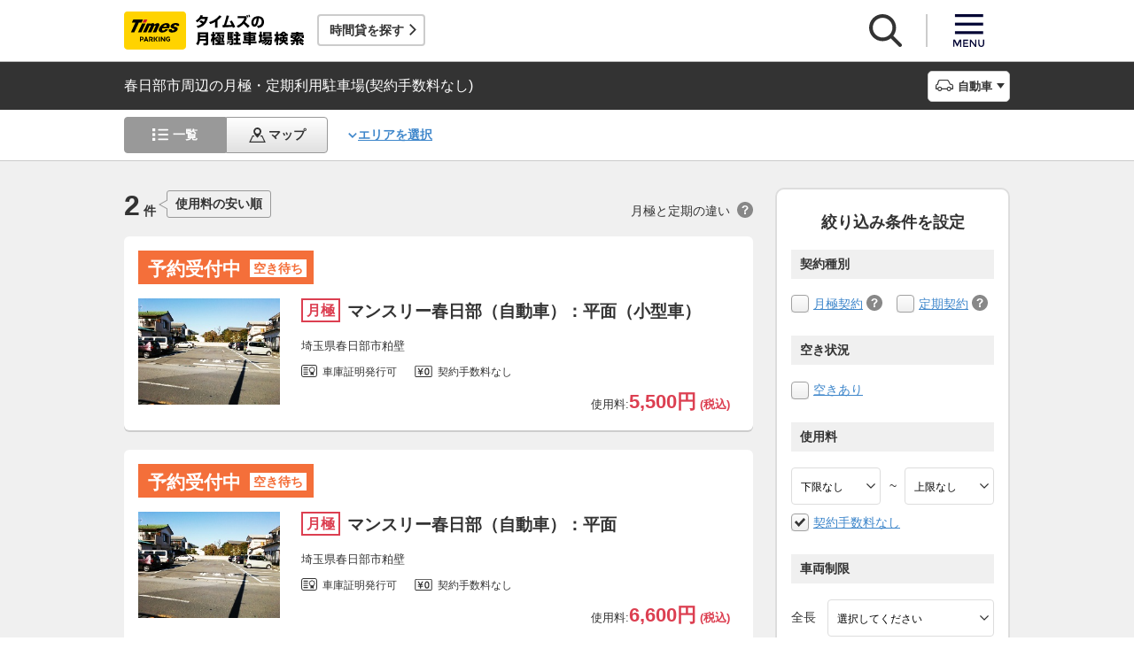

--- FILE ---
content_type: text/html;charset=UTF-8
request_url: https://times-info.net/monthly/P11-saitama/C214/?noAgr=1
body_size: 15172
content:
<!DOCTYPE html>
<html xmlns="http://www.w3.org/1999/xhtml">
<head>
<!-- Google Tag Manager -->
<script>(function(w,d,s,l,i){w[l]=w[l]||[];w[l].push({'gtm.start':
new Date().getTime(),event:'gtm.js'});var f=d.getElementsByTagName(s)[0],
j=d.createElement(s),dl=l!='dataLayer'?'&l='+l:'';j.async=true;j.src=
'https://www.googletagmanager.com/gtm.js?id='+i+dl;f.parentNode.insertBefore(j,f);
})(window,document,'script','dataLayer','GTM-K6BS9WZ');</script>
<!-- End Google Tag Manager -->

<title>春日部市周辺の月極・定期利用駐車場(契約手数料なし) | タイムズの駐車場検索</title>
<meta id="description" name="description" content="春日部市（埼玉県）周辺の「契約手数料なし」の条件に一致する月極・定期利用駐車場をご紹介。「安い順（料金別）」「近い順（住所別）」で検索できるほか、「契約手数料なし」「車庫証明発行可」「空きあり」「屋根付き」などご希望の条件でお探しいただけます。駐車場のお得なキャンペーン情報なども掲載しています。"/>
<link id="canonical" rel="canonical" href="https://times-info.net/monthly/P11-saitama/C214/?noAgr=1"/>

<meta name="viewport" content="width=device-width,target-densitydpi=150,initial-scale=1.0,minimum-scale=1.0,maximum-scale=1.0,user-scalable=no" />
<meta http-equiv="X-UA-Compatible" content="ie=edge" />
<meta name="format-detection" content="telephone=no" />
<meta property="og:type" content="article">
<meta property="og:image" content="https://times-info.net/common/images/ogp.gif" />
<meta property="og:site_name" content="タイムズの月極駐車場検索">
  <link rel="shortcut icon" href="/favicon.ico">
  <link rel="icon" sizes="192x192" href="/common/images/touch_ic_android.png" />
  <link rel="apple-touch-icon" sizes="180x180" href="/common/images/touch_ic_ios.png" />
  <link rel="stylesheet" href="/monthly/common/css/common.css?20250925">
<script src="/common/js/jquery.js?v=29ad6e90cf3e8e2fcd6ed8e0590f1b04ef15ffb7"></script>
<script src="/monthly/common/js/appPath.js?v=29ad6e90cf3e8e2fcd6ed8e0590f1b04ef15ffb7"></script>
<script src="/common/js/typeahead.bundle.min.js?v=29ad6e90cf3e8e2fcd6ed8e0590f1b04ef15ffb7"></script>
<script src="/dynamic/js/function/monthly/suggest/search.suggest.typeahead.js?v=29ad6e90cf3e8e2fcd6ed8e0590f1b04ef15ffb7"></script>
<script src="/monthly/webjars/ajax.js?v=29ad6e90cf3e8e2fcd6ed8e0590f1b04ef15ffb7"></script>
<script src="/dynamic/js/function/monthly/location/currentLocation.js?v=29ad6e90cf3e8e2fcd6ed8e0590f1b04ef15ffb7"></script>
<script src="/dynamic/js/function/monthly/common.js?20251028&amp;v=29ad6e90cf3e8e2fcd6ed8e0590f1b04ef15ffb7"></script>
  <script src="/monthly/common/js/vue.js"></script>
  <script src="/monthly/common/js/axios.min.js"></script>
  <script src="/monthly/common/js/es6-promise.auto.min.js"></script>
  <script src="/monthly/common/js/jquery.js"></script>
  <script src="/monthly/common/js/fixedsticky.js"></script>
  <script src="/monthly/common/js/smooth-scroll.js"></script>
  <script src="/monthly/common/js/slick.min.js"></script>
  <script src="/monthly/common/js/slickBanner.js" defer="defer"></script>
  <script src="/monthly/common/js/menuModalContents.js" defer="defer"></script>
  <script src="/monthly/common/js/common.js?20250602"></script>
<meta charset="UTF-8" />
<script src="/monthly/common/js/jquery.tile.min.js?v=29ad6e90cf3e8e2fcd6ed8e0590f1b04ef15ffb7" defer="defer"></script>
<script src="/monthly/common/js/tooltip.js?v=29ad6e90cf3e8e2fcd6ed8e0590f1b04ef15ffb7" defer="defer"></script>
<script src="/monthly/common/js/searchResult.js?v=29ad6e90cf3e8e2fcd6ed8e0590f1b04ef15ffb7" defer="defer"></script>
<script src="/dynamic/js/apps/monthly/parking/list.js?v=29ad6e90cf3e8e2fcd6ed8e0590f1b04ef15ffb7" defer="defer"></script>
<script src="/monthly/common/js/newRecommend.js?v=29ad6e90cf3e8e2fcd6ed8e0590f1b04ef15ffb7" defer="defer"></script>
</head>
<body id="d_top">
  <!-- Google Tag Manager (noscript) -->
<noscript><iframe src="https://www.googletagmanager.com/ns.html?id=GTM-K6BS9WZ"
height="0" width="0" style="display:none;visibility:hidden"></iframe></noscript>
<!-- End Google Tag Manager (noscript) -->

  <!-- ヘッダー -->
    <header class="l-header js-header">
    <div class="l-headerBody">
      <div class="l-headerHead">
        <div class="l-headerHead_wrap">
          <!-- ロゴ -->
          <a href="/monthly/" class="l-headerHead_log">
            <img src="/monthly/common/svg/common_log001.svg" alt="タイムズの月極駐車場検索" class="l-headerHead_img" />
          </a><!-- /.l-headerHead_log -->

          <!-- サービス導線ボタン -->
          <p class="l-headerHead_link js-headerHead_link">
            <a class="l-headerHead_anchor s_infoUrl" href="/" target="_blank">時間貸を探す</a>
          </p>
        </div><!-- /.l-headerHead_wrap -->

        <!-- ヘッダーボタン -->
        <ul class="l-headerHead_nav js-headerNav">
          <li class="l-headerHead_nav_item">
            <a href="#" class="l-headerHead_nav_btn is-search js-headerNavSearch">
              <img src="/monthly/common/svg/common_ic011.svg" class="l-headerHead_nav_img is-search" alt="検索" />
            </a>
          </li>
          <li class="l-headerHead_nav_item">
            <a href="#" class="l-headerHead_nav_btn is-menu js-headerNavMenu">
              <img src="/monthly/common/svg/common_ic031.svg" class="l-headerHead_nav_img is-menu" alt="メニュー" />
            </a>
          </li>
        </ul><!-- /.l-headerHead_nav -->
      </div><!-- /.l-headerHead -->
    </div><!-- /.l-headerBody -->

    <!-- 検索モーダル -->
    <div class="p-searchModal js-headerSearchArea">
      <div class="p-searchModalMain">
        <input type="search" name="search" id="suggestInput" class="p-searchModalMain_input monthly-suggestion" placeholder="駅名・住所などを入力してください" maxlength="150" />
      </div><!-- /.p-searchModalMain -->
      <div class="p-searchModalFoot">
        <a href="javascript:void(0)" class="p-searchModalFoot_link s_searchByCurrentPosition">現在地から探す</a>
      </div><!-- /.p-searchModalFoot -->
    </div><!-- /.p-searchModal -->

    <!-- メニューモーダル -->
    <nav class="p-menuModal js-headerMenuArea">
      <div class="p-menuModalBody">
        <!-- メニューモーダル：ヘッダー -->
        <div class="p-menuModalHead">
          <p class="p-menuModalHead_btn"><img class="p-menuModalHead_close js-menuModalClose" src="/monthly/common/svg/common_ic077.svg" alt="クローズボタン"></p>
          <ul class="p-menuModalHead_list">
            <li class="p-menuModalHead_item"><a class="p-menuModalHead_link is-lending js-menuModalTab" href="javascript:void(0);">時間貸駐車場</a></li>
            <li class="p-menuModalHead_item"><a class="p-menuModalHead_link is-monthly is-active js-menuModalTab" href="javascript:void(0);">月極・定期利用駐車場</a></li>
          </ul><!-- /.p-menuModalHead -->
        </div><!-- /.p-menuModalHead -->

        <!-- メニューモーダル：メイン（時間貸） -->
        <div class="p-menuModalMain01 js-menuModalPanel js-menuModalContents" v-cloak>
          <ul class="p-menuModalMain01_list">
            <li class="p-menuModalMain01_item"><a class="p-menuModalMain01_link" href="/" target="_blank">時間貸駐車場を探す</a></li>
            <li class="p-menuModalMain01_item"><a class="p-menuModalMain01_link" href="/reserve/" target="_blank">予約できる駐車場を探す</a></li>
          </ul>
          <!-- 利用ガイド（時間貸） -->
          <h2 class="p-menuModalMain01_title">利用ガイド</h2>
          <ul class="p-menuModalMain01_list">
            <li class="p-menuModalMain01_item"><a class="p-menuModalMain01_link" href="/info/" target="_blank">駐車場の利用案内</a></li>
            <li class="p-menuModalMain01_item"><a class="p-menuModalMain01_link" href="/reserve/guide/" target="_blank">予約方法・利用方法</a></li>
            <li class="p-menuModalMain01_item"><a class="p-menuModalMain01_link" href="/faq/">よくある質問</a></li>
            <li class="p-menuModalMain01_item"><a class="p-menuModalMain01_link" href="/info/point/" target="_blank">ポイントがたまる・つかえる</a></li>
            <li class="p-menuModalMain01_item"><a class="p-menuModalMain01_link" href="/sp_app/" target="_blank">駐車場検索アプリ</a></li>
            <li class="p-menuModalMain01_item"><a class="p-menuModalMain01_link" href="https://www.timesclub.jp/about/tcapp.html" target="_blank">タイムズクラブアプリ</a></li>
            <li class="p-menuModalMain01_item"><a class="p-menuModalMain01_link" href="/info/park24service/" target="_blank">関連サービス</a></li>
          </ul>
          <!-- 特集・おすすめコンテンツ -->
          <template v-if="featureInfo">
            <h2 class="p-menuModalMain01_title">特集・おすすめコンテンツ</h2>
            <ul class="p-menuModalMain01_feature_list">
              <li class="p-menuModalMain01_feature_item" v-for="items in limitedFeatureInfo">
                <a class="p-menuModalMain01_feature_link" :href="items.linkUrl" target="_blank">
                  <img class="p-menuModalMain01_feature_img" :src="items.imagePath" :alt="items.imageAlt">
                  <p class="p-menuModalMain01_feature_text">{{items.text}}</p>
                </a>
              </li>
            </ul>
            <p class="p-menuModalMain01_seeMore">
              <a class="p-menuModalMain01_seeMoreBtn" href="/campaign/" target="_blank">一覧をみる</a>
            </p>
          </template><!-- / v-if="featureInfo" -->
          <!-- キャンペーン -->
          <template v-if="campaignInfo">
            <h2 class="p-menuModalMain01_title">キャンペーン</h2>
            <ul class="p-menuModalMain01_list">
              <li class="p-menuModalMain01_item" v-for="items in campaignInfo">
                <a class="p-menuModalMain01_link" :href="items.linkUrl" target="_blank">
                  <span class="p-menuModalMain01_link_title">{{items.text}}</span>
                  <span class="p-menuModalMain01_link_text u-icon_blank">{{items.period}}</span>
                </a>
              </li>
            </ul>
            <p class="p-menuModalMain01_seeMore">
              <a class="p-menuModalMain01_seeMoreBtn u-icon_blank" href="https://www.timesclub.jp/camp/times/top.html" target="_blank">一覧をみる</a>
            </p>
          </template><!-- /v-if="campaignInfo" -->
          <!-- 時間貸駐車場を貸す -->
          <h2 class="p-menuModalMain01_title">時間貸駐車場を貸す</h2>
          <ul class="p-menuModalMain01_list">
            <li class="p-menuModalMain01_item"><a class="p-menuModalMain01_link" href="/owner/" target="_blank">駐車場経営で土地活用（土地オーナー様）</a></li>
          </ul>
          <!-- サポート -->
          <h2 class="p-menuModalMain01_title">サポート</h2>
          <ul class="p-menuModalMain01_list">
            <li class="p-menuModalMain01_item"><a class="p-menuModalMain01_link" href="/contact/" target="_blank">お問い合わせ</a></li>
          </ul>
        </div><!-- /.p-menuModalMain01 -->

        <!-- メニューモーダル：メイン（月極） -->
        <div class="p-menuModalMain02 js-menuModalPanel">
          <ul class="p-menuModalMain02_list">
            <li class="p-menuModalMain02_item"><a class="p-menuModalMain02_link" href="/monthly/">月極・定期利用駐車場を探す</a></li>
          </ul>
          <!-- 利用ガイド -->
          <h2 class="p-menuModalMain02_title">利用ガイド</h2>
          <ul class="p-menuModalMain02_list">
            <li class="p-menuModalMain02_item"><a class="p-menuModalMain02_link" href="/monthly/info/">はじめてご利用の方</a></li>
            <li class="p-menuModalMain02_item"><a class="p-menuModalMain02_link" href="/monthly/info/flow/">契約・利用までの流れ</a></li>
            <li class="p-menuModalMain02_item"><a class="p-menuModalMain02_link" href="/monthly/info/howto/">月極・定期利用駐車場の探し方（検索方法）</a></li>
            <li class="p-menuModalMain02_item"><a class="p-menuModalMain02_link" href="/monthly/faq/">よくある質問</a></li>
          </ul>
          <!-- 3つの特徴 -->
          <h2 class="p-menuModalMain02_title"><a class="p-menuModalMain02_anchor" href="/monthly/info/about/">3つの特徴</a></h2>
          <ul class="p-menuModalMain02_list">
            <li class="p-menuModalMain02_item"><a class="p-menuModalMain02_link" href="/monthly/info/about/regular-use/">用途別で選べる「定期契約（定期利用）」</a></li>
            <li class="p-menuModalMain02_item"><a class="p-menuModalMain02_link" href="/monthly/info/about/web-reservation/">郵送不要「WEBでカンタン予約・申込」</a></li>
            <li class="p-menuModalMain02_item"><a class="p-menuModalMain02_link" href="/monthly/info/about/times-point/">個人契約限定「タイムズポイントがたまる」</a></li>
          </ul>
          <!-- キャンペーン・特集 -->
          <h2 class="p-menuModalMain02_title"><a class="p-menuModalMain02_anchor" href="/monthly/special/">キャンペーン・特集</a></h2>
          <ul class="p-menuModalMain02_list">
            <li class="p-menuModalMain02_item"><a class="p-menuModalMain02_link" href="/monthly/special/campaign/">お得なキャンペーン情報</a></li>
            <li class="p-menuModalMain02_item"><a class="p-menuModalMain02_link" href="/monthly/special/roadservice/">ロードサービス無料の月極駐車場</a></li>
            <li class="p-menuModalMain02_item"><a class="p-menuModalMain02_link" href="/monthly/special/pdf/houseservice.pdf">ハウスサービス無料の月極駐車場</a></li>
            <li class="p-menuModalMain02_item"><a class="p-menuModalMain02_link" href="/monthly/special/recommended/">今月のおすすめ駐車場</a></li>
            <li class="p-menuModalMain02_item"><a class="p-menuModalMain02_link" href="/monthly/special/newopen/">新規オープン駐車場</a></li>
          </ul>
          <!-- 駐車場を貸す -->
          <h2 class="p-menuModalMain02_title">駐車場を貸す</h2>
          <ul class="p-menuModalMain02_list">
            <li class="p-menuModalMain02_item"><a class="p-menuModalMain02_link u-icon_blank" href="/owner/" target="_blank">駐車場経営で土地活用（土地オーナー様）</a></li>
          </ul>
          <!-- サポート -->
          <h2 class="p-menuModalMain02_title">サポート</h2>
          <ul class="p-menuModalMain02_list">
            <li class="p-menuModalMain02_item"><a class="p-menuModalMain02_link u-icon_blank" href="https://www.monthlytimes.com/view/inquiry/input.jsp" target="_blank">お問い合わせ</a></li>
            <li class="p-menuModalMain02_item"><a class="p-menuModalMain02_link u-icon_blank" href="/monthly/info/pdf/agreement.pdf" target="_blank">未成年の方へ</a></li>
            <li class="p-menuModalMain02_item"><a class="p-menuModalMain02_link" href="/monthly/info/trade/">特定商取引に基づく表記</a></li>
          </ul>
        </div><!-- /.p-menuModalMain02 -->

        <!-- メニューモーダル：フッター -->
        <div class="p-menuModalFoot">
          <h2 class="p-menuModalFoot_title">パーク２４グループサービス</h2>
          <ul class="p-menuModalFoot_list">
            <li class="p-menuModalFoot_item"><a class="p-menuModalFoot_link" href="/info/park24service/" target="_blank"><span class="p-menuModalFoot_blank">タイムズ駐車場関連サービスのご紹介</span></a></li>
            <li class="p-menuModalFoot_item"><a class="p-menuModalFoot_link" href="https://timesbiz.jp/lp/times/" target="_blank"><span class="p-menuModalFoot_blank">タイムズビジネスサービス（法人専用）</span></a></li>
            <li class="p-menuModalFoot_item"><a class="p-menuModalFoot_link" href="/owner/" target="_blank"><span class="p-menuModalFoot_blank">駐車場経営で土地活用（土地オーナー様）</span></a></li>
            <li class="p-menuModalFoot_item"><a class="p-menuModalFoot_link" href="/monthly/">タイムズの月極駐車場検索（月極・定期利用）</a></li>
            <li class="p-menuModalFoot_item"><a class="p-menuModalFoot_link" href="https://www.timesclub.jp/" target="_blank"><span class="p-menuModalFoot_blank">タイムズクラブ</span></a></li>
            <li class="p-menuModalFoot_item"><a class="p-menuModalFoot_link" href="https://share.timescar.jp/" target="_blank"><span class="p-menuModalFoot_blank">タイムズカー</span></a></li>
            <li class="p-menuModalFoot_item"><a class="p-menuModalFoot_link" href="https://rental.timescar.jp/" target="_blank"><span class="p-menuModalFoot_blank">タイムズカーレンタル</span></a></li>
            <li class="p-menuModalFoot_item"><a class="p-menuModalFoot_link" href="https://btimes.jp/" target="_blank"><span class="p-menuModalFoot_blank">予約制駐車場「B」</span></a></li>
            <li class="p-menuModalFoot_item"><a class="p-menuModalFoot_link" href="https://www.timesclub.jp/member/view/open/tdlesson/list.jsp" target="_blank"><span class="p-menuModalFoot_blank">タイムズレッスン</span></a></li>
            <li class="p-menuModalFoot_item"><a class="p-menuModalFoot_link" href="http://www.timessupport.co.jp/fpclub/" target="_blank"><span class="p-menuModalFoot_blank">査定サービス</span></a></li>
            <li class="p-menuModalFoot_item"><a class="p-menuModalFoot_link" href="http://www.timesspa-resta.jp/" target="_blank"><span class="p-menuModalFoot_blank">Times SPA RESTA</span></a></li>
          </ul>
          <h2 class="p-menuModalFoot_title">その他</h2>
          <ul class="p-menuModalFoot_list">
            <li class="p-menuModalFoot_item"><a class="p-menuModalFoot_link" href="https://www.times24.co.jp/privacy.html" target="_blank"><span class="p-menuModalFoot_blank">個人情報保護方針</span></a></li>
            <li class="p-menuModalFoot_item"><a class="p-menuModalFoot_link" href="https://www.times24.co.jp/management_privacy.html" target="_blank"><span class="p-menuModalFoot_blank">個人情報の取扱いについて</span></a></li>
            <li class="p-menuModalFoot_item"><a class="p-menuModalFoot_link" href="/site-policy/" target="_blank"><span class="p-menuModalFoot_blank">サイトのご利用にあたって</span></a></li>
            <li class="p-menuModalFoot_item"><a class="p-menuModalFoot_link" href="/sitemap/?tab=is-monthly" target="_blank"><span class="p-menuModalFoot_blank">サイトマップ</span></a></li>
            <li class="p-menuModalFoot_item"><a class="p-menuModalFoot_link" href="https://www.times24.co.jp/" target="_blank"><span class="p-menuModalFoot_blank">運営会社</span></a></li>
            <li class="p-menuModalFoot_item"><a class="p-menuModalFoot_link" href="https://career.park24.co.jp/" target="_blank"><span class="p-menuModalFoot_blank">採用情報</span></a></li>
            <li class="p-menuModalFoot_item"><a class="p-menuModalFoot_link" href="https://www.park24.co.jp/sustainability/promotion/policy.html#section03" target="_blank"><span class="p-menuModalFoot_blank">パーク２４グループ人権方針</span></a></li>
          </ul>
        </div><!-- /.p-menuModalFoot -->

      </div><!-- /.p-menuModalBody -->
    </nav><!-- /.p-menuModal -->
  </header><!-- /.l-header -->


  <main class="l-main">

    <div class="searchResult-main">
      <input type="hidden" value="/P11-saitama/C214/" name="infoMapUrl" id="infoUrl-hidden" />
      <input id="json" type="hidden" value="{&quot;.mkStateNm&quot;:[{&quot;textContent&quot;:&quot;9f74e66e751a157641020f1878dd5c8df497f0c8c4e18eb9&quot;,&quot;class&quot;:&quot;27120c6253777416&quot;},{&quot;textContent&quot;:&quot;515f7d13e192512dd8d7f5edb6f6c7f0601fb4935d34744c&quot;,&quot;class&quot;:&quot;e6aa492192cf3155&quot;}],&quot;.rqStateNm&quot;:[{&quot;textContent&quot;:&quot;0507d6721c20ef6da1597d0012ff87e1bd5e95a8a40ae236bdc698f6472a&quot;,&quot;class&quot;:&quot;95a53eafe1c046db&quot;},{&quot;textContent&quot;:&quot;3d6739cb4a9014b28500581325f415d9ddb12cfe14f13d12e4e38bc14cb8&quot;,&quot;class&quot;:&quot;b3bbf649c7de8e3d&quot;}],&quot;.rqStateStyleClass&quot;:[{&quot;class&quot;:&quot;c10c8a37c45a4c840d3d468c5e24fc224365779a3d5f9e7049028547a221f852b73f3ef2686e32ed2a518f022a165afb5e3cfb003d6beb20&quot;},{&quot;class&quot;:&quot;cb9beeac73305d6160281327fe273a4874380b64a1156a0229473ed5a8b69cc900552f17057b67468a5249681d4b2605c2760f725d2e50b2&quot;}]}" />
      <section class="l-main_titleBar js-titleBar">
        <div class="l-main_titleBarBody">
          <h1 class="l-main_titleBarHead_title">春日部市周辺の月極・定期利用駐車場(契約手数料なし)</h1>
          <div class="l-main_titleBarHead_select">
            <p class="l-main_titleBarHead_btn js-accordion is-car">自動車</p>
            
            <ul class="l-main_titleBarHead_list js-accordionTarget">
              <li class="l-main_titleBarHead_item">
                <a href="/monthly/P11-saitama/C214/" class="l-main_titleBarHead_link l-main_titleBarHead_link-car is-active">自動車</a>
              </li>
              <li class="l-main_titleBarHead_item">
                <a href="/monthly/P11-saitama/C214/motorcycle/" class="l-main_titleBarHead_link l-main_titleBarHead_link-bike">バイク</a>
              </li>
            </ul><!-- /.l-main_titleBar_list -->
          </div><!-- /.l-main_titleBarHead_select -->
        </div><!-- /.l-main_titleBarBody -->
      </section><!-- /.l-main_titleBar -->
      <section class="l-main_switchBar js-switchBar">
        <div class="l-main_switchBarBody">
          <ul class="l-main_switchBarHead_list">
            <li class="l-main_switchBarHead_item">
              <a href="javascript:void(0);" class="l-main_switchBarHead_link l-main_switchBarHead_link-list is-active">一覧</a>
            </li>
            <li class="l-main_switchBarHead_item">
              <a href="/monthly/P11-saitama/C214/?content=map&amp;noAgr=1" class="l-main_switchBarHead_link l-main_switchBarHead_link-map">マップ</a>
            </li>
          </ul><!-- /.l-main_switchBarHead_list -->

          <a href="#searchFromArea" class="l-main_switchBarHead_area c-linkInPageMain_anchor js-smooth-scroll">エリアを選択</a>

          <button class="l-main_switchBarHead_btn js-filterBtn s_filter_menu_button">絞り込み(<span class="s_filter_count">0</span>)</button>
        </div><!-- /.l-main_switchBarBody -->
      </section><!-- /.l-main_switchBar -->

      <section class="searchResult-wrap">
        <div class="searchResult-inner">
          <div class="searchResult-parkingList">
            <div class="searchResult-parkingListHead">
              <p class="searchResult-parkingListHead_count">
                <span class="searchResult-parkingListHead_wrap">
                  <span class="searchResult-parkingListHead_num">2</span>
                  <span class="searchResult-parkingListHead_txt">件</span>
                </span><!-- /.searchResult-parkingListHead_wrap -->
                <span class="searchResult-parkingListHead_word">使用料の安い順</span>
              </p>
              <p class="searchResult-parkingListHead_diffText">月極と定期の違い<span class="c-toolTip js-toolTip"><img src="/monthly/common/svg/common_ic038.svg" alt="ツールチップアイコン" /><span class="c-toolTip_txt js-toolTip_txt">月極契約はいつでも駐車可能（例外を除き車庫証明申請可）。定期契約は<span class="c-toolTip_redtxt">満車時は入庫不可</span>で連続駐車は48時間まで（車庫証明申請不可）</span></span></p>
            </div><!-- /.searchResult-parkingListHead -->
            <div class="searchResult-parkingList_card">
              
              <ul class="parkingList-prefecturesList">
                <li class="parkingList-prefecturesList_item">
                  <a class="searchResult-parkingList_card_item" href="/monthly/P11-saitama/C214/park-detail-BUK003535702/" target="_blank">
                    <div class="searchResult-parkingList_card_status">
                      <p class="c-reserveStatus rqStateStyleClass"><span class="rqStateNm">募集中</span><span class="mkStateNm">空きあり</span></p>
                    </div>
                    <div class="searchResult-parkingList_card_inner">
                      <p class="searchResult-parkingList_card_img">
                        <img src="/monthly/parkimage/t35357.jpg" />
                        
                      </p>
                      <div class="searchResult-parkingList_card_detail">
                        <div class="searchResult-parkingList_card_wrap">
                          <p class="searchResult-parkingList_card_category is-month">月極</p>
                          
                          <h2 class="searchResult-parkingList_card_ttl">マンスリー春日部（自動車）：平面（小型車）</h2>
                        </div>
                        <p class="searchResult-parkingList_card_address">埼玉県春日部市粕壁</p>
                        <ul class="searchResult-parkingList_card_facilities">
                          <li class="searchResult-parkingList_card_facilities_item is-garage">車庫証明発行可</li>
                          <li class="searchResult-parkingList_card_facilities_item is-noContractFee">契約手数料なし</li>
                        </ul>
                        <p class="searchResult-parkingList_card_price">
                          使用料:<span class="searchResult-parkingList_card_price-strong">
                            <span class="searchResult-parkingList_card_price-strong is-price">5,500円</span>
                            (税込)
                            
                          </span></p>
                        
                      </div><!-- /.searchResult-parkingList_card_detail-->
                      
                    </div><!-- /.searchResult-parkingList_card_inner-->
                  </a><!-- /.searchResult-parkingList_card_item-->
                </li>
                <li class="parkingList-prefecturesList_item">
                  <a class="searchResult-parkingList_card_item" href="/monthly/P11-saitama/C214/park-detail-BUK003535701/" target="_blank">
                    <div class="searchResult-parkingList_card_status">
                      <p class="c-reserveStatus rqStateStyleClass"><span class="rqStateNm">募集中</span><span class="mkStateNm">空きあり</span></p>
                    </div>
                    <div class="searchResult-parkingList_card_inner">
                      <p class="searchResult-parkingList_card_img">
                        <img src="/monthly/parkimage/t35357.jpg" />
                        
                      </p>
                      <div class="searchResult-parkingList_card_detail">
                        <div class="searchResult-parkingList_card_wrap">
                          <p class="searchResult-parkingList_card_category is-month">月極</p>
                          
                          <h2 class="searchResult-parkingList_card_ttl">マンスリー春日部（自動車）：平面</h2>
                        </div>
                        <p class="searchResult-parkingList_card_address">埼玉県春日部市粕壁</p>
                        <ul class="searchResult-parkingList_card_facilities">
                          <li class="searchResult-parkingList_card_facilities_item is-garage">車庫証明発行可</li>
                          <li class="searchResult-parkingList_card_facilities_item is-noContractFee">契約手数料なし</li>
                        </ul>
                        <p class="searchResult-parkingList_card_price">
                          使用料:<span class="searchResult-parkingList_card_price-strong">
                            <span class="searchResult-parkingList_card_price-strong is-price">6,600円</span>
                            (税込)
                            
                          </span></p>
                        
                      </div><!-- /.searchResult-parkingList_card_detail-->
                      
                    </div><!-- /.searchResult-parkingList_card_inner-->
                  </a><!-- /.searchResult-parkingList_card_item-->
                </li><!-- /.parkingList-prefecturesList_item-->
              </ul><!-- /.parkingList-prefecturesList-->
            </div><!-- /.searchResult-parkingList_card-->
          </div><!-- /.searchResult-parkingList-->

          <!-- 絞り込み -->
          <div class="p-filter js-filter s_mo_condition">
            <form class="p-filter_form" action="">
              <h4 class="p-filter_ttl">絞り込み条件を設定</h4>
              <!-- 契約種別 -->
              <div class="p-filter_category">
                <h5 class="p-filter_category_ttl">契約種別</h5>
                <!-- 月極契約 -->
                <div class="p-filter_category_wrap">
                  <label class="p-filter_category_contractType"><input class="s_mocond_contract" type="checkbox" name="contractType" value="月極" data-mcvalue="1" /><span class="p-filter_checkBoxIcon"></span></label><a href="./?contract=1">月極契約</a>
                  <!-- ツールチップ -->
                  <span class="c-toolTip_label js-toolTip">
                    <img src="/monthly/common/svg/common_ic038.svg" alt="ツールチップアイコン" />
                    <span class="c-toolTip_txt is-monthly js-toolTip_txt">
                      一般でいう月極。車室を貸借するため駐車スペースが確保され、時間貸の満空状況に関わらず、いつでも駐車が可能な契約（例外を除き、車庫証明申請可）
                      <span class="c-toolTip_close js-toolTip_close">×</span>
                    </span><!--/.c-toolTip_txt -->
                  </span><!-- /.c-toolTip_label -->
                </div><!-- /.p-filter_category_wrap -->
                <!-- 定期契約 -->
                <div class="p-filter_category_wrap">
                  <label class="p-filter_category_contractType"><input class="s_mocond_contract" type="checkbox" name="contractType" value="定期" data-mcvalue="2" /><span class="p-filter_checkBoxIcon"></span></label><a href="./?contract=2">定期契約</a>
                  <!-- ツールチップ -->
                  <span class="c-toolTip_label js-toolTip">
                    <img src="/monthly/common/svg/common_ic038.svg" alt="ツールチップアイコン" />
                    <span class="c-toolTip_txt is-regular is-left js-toolTip_txt">
                      料金定額（月額）の時間貸駐車としての契約。原則48時間を超えて駐車はできず、駐車するスペースは確保されないため、<span class="c-toolTip_redtxt">満車時は入庫不可（車庫証明申請不可）</span>
                      <span class="c-toolTip_close js-toolTip_close">×</span>
                    </span><!--/.c-toolTip_txt -->
                  </span><!-- /.c-toolTip_label -->
                </div><!-- /.p-filter_category_wrap -->
              </div><!--/.p-filter_category  -->
              <!-- 空き状況 -->
              <div class="p-filter_category">
                <h5 class="p-filter_category_ttl">空き状況</h5>
                <label class="p-filter_category_spaceStatus"><input class="s_mocond_checkbox" type="checkbox" value="空きあり" data-mocond="free" data-mocondgroup="free" /><span class="p-filter_checkBoxIcon"></span></label><a href="./?free=1">空きあり</a>
              </div><!--/.p-filter_category  -->
              <div class="p-filter_category">
                <h5 class="p-filter_category_ttl">使用料</h5>
                <div class="p-filter_category_priceBox">
                  <label class="p-filter_category_select">
                    <select class="s_mocond_select" name="lower" data-mocond="feeLow" data-mocondgroup="fee">
                      <option value="" selected="selected">下限なし</option>
                      <option value="5000">5,000円</option>
                      <option value="10000">10,000円</option>
                      <option value="15000">15,000円</option>
                      <option value="20000">20,000円</option>
                      <option value="25000">25,000円</option>
                      <option value="30000">30,000円</option>
                      <option value="35000">35,000円</option>
                      <option value="40000">40,000円</option>
                      <option value="45000">45,000円</option>
                      <option value="50000">50,000円</option>
                    </select>
                  </label>
                  ~
                  <label class="p-filter_category_select">
                    <select class="s_mocond_select" name="max" data-mocond="feeUp" data-mocondgroup="fee">
                      <option value="" selected="selected">上限なし</option>
                      <option value="5000">5,000円</option>
                      <option value="10000">10,000円</option>
                      <option value="15000">15,000円</option>
                      <option value="20000">20,000円</option>
                      <option value="25000">25,000円</option>
                      <option value="30000">30,000円</option>
                      <option value="35000">35,000円</option>
                      <option value="40000">40,000円</option>
                      <option value="45000">45,000円</option>
                      <option value="50000">50,000円</option>
                    </select>
                  </label>
                </div><!-- /.p-filter_category_priceBox -->
                <label><input class="s_mocond_checkbox" type="checkbox" value="契約手数料なし" data-mocond="noAgr" data-mocondgroup="noAgr" checked="checked" /><span class="p-filter_checkBoxIcon"></span></label><a href="./?noAgr=1">契約手数料なし</a>
              </div><!--/.p-filter_category  -->
              <!-- 車両制限 -->
              <div class="p-filter_category">
                <h5 class="p-filter_category_ttl">車両制限</h5>
                <div class="p-filter_category_vehicleLimit">
                  <p class="p-filter_category_vehicleLimit_txt">全長</p>
                  <label class="p-filter_category_select-vehicleLimit">
                    <select class="s_mocond_select" name="length" data-mocond="lenLow#lenUp" data-mocondgroup="vehicleLimit">
                      <option value="" selected="selected">選択してください</option>
                      <option value="5001#">5,001mm以上</option>
                      <option value="4501#5000">4,501mm～5,000mm</option>
                      <option value="3801#4500">3,801mm～4,500mm</option>
                      <option value="2901#3800">2,901mm～3,800mm</option>
                      <option value="#2900">2,900mm以下</option>
                    </select>
                  </label>
                </div><!-- /.p-filter_category_vehicleLimit -->
                <div class="p-filter_category_vehicleLimit">
                  <p class="p-filter_category_vehicleLimit_txt">全幅</p>
                  <label class="p-filter_category_select-vehicleLimit">
                    <select class="p-filter_category_vehicleLimit_select s_mocond_select" name="length" data-mocond="widLow#widUp" data-mocondgroup="vehicleLimit">
                      <option value="" selected="selected">選択してください</option>
                      <option value="2001#">2,001mm以上</option>
                      <option value="1400#2000">1,400mm～2,000mm</option>
                      <option value="#1399">1,399mm以下</option>
                    </select>
                  </label>
                </div><!-- /.p-filter_category_vehicleLimit -->
                <div class="p-filter_category_vehicleLimit">
                  <p class="p-filter_category_vehicleLimit_txt">全高</p>
                  <label class="p-filter_category_select-vehicleLimit">
                    <select class="s_mocond_select" name="length" data-mocond="heLow#heUp" data-mocondgroup="vehicleLimit">
                      <option value="" selected="selected">選択してください</option>
                      <option value="2051#">2,051mm以上</option>
                      <option value="1651#2050">1,651mm～2,050mm</option>
                      <option value="1551#1650">1,551mm～1,650mm</option>
                      <option value="#1550">1,550mm以下</option>
                    </select>
                  </label>
                </div><!-- /.p-filter_category_vehicleLimit -->
              </div><!--/.p-filter_category  -->
              <!-- その他 -->
              <div class="p-filter_category">
                <h5 class="p-filter_category_ttl">その他</h5>
                <span class="p-filter_category_etc"><label><input class="s_mocond_checkbox" type="checkbox" value="" name="etc" data-mocond="pave" data-mocondgroup="pave" /><span class="p-filter_checkBoxIcon"></span></label><a href="./?pave=1">舗装済み</a></span>
                <span class="p-filter_category_etc"><label><input class="s_mocond_checkbox" type="checkbox" value="" name="etc" data-mocond="roof" data-mocondgroup="roof" /><span class="p-filter_checkBoxIcon"></span></label><a href="./?roof=1">屋根付き</a></span>
                <span class="p-filter_category_etc"><label><input class="s_mocond_checkbox" type="checkbox" value="" name="etc" data-mocond="plane" data-mocondgroup="plane" /><span class="p-filter_checkBoxIcon"></span></label><a href="./?plane=1">平面</a></span>
                <span class="p-filter_category_etc"><label><input class="s_mocond_checkbox" type="checkbox" value="" name="etc" data-mocond="certificate" data-mocondgroup="certificate" /><span class="p-filter_checkBoxIcon"></span></label><a href="./?certificate=1">車庫証明発行可</a></span>
                <span class="p-filter_category_etc"><label><input class="s_mocond_checkbox" type="checkbox" value="" name="etc" data-mocond="campaign" data-mocondgroup="campaign" /><span class="p-filter_checkBoxIcon"></span></label><a href="./?campaign=1">キャンペーンあり</a></span>
                <span class="p-filter_category_etc"><label><input class="s_mocond_checkbox" type="checkbox" value="" name="etc" data-mocond="credit" data-mocondgroup="credit" /><span class="p-filter_checkBoxIcon"></span></label><a href="./?credit=1">クレジットカード可</a></span>
                <span class="p-filter_category_etc"><label><input class="s_mocond_checkbox" type="checkbox" value="" name="etc" data-mocond="roadservice" data-mocondgroup="roadservice" /><span class="p-filter_checkBoxIcon"></span></label><a href="./?roadservice=1">ロードサービスあり</a></span>
              </div>
              <!-- ボタン -->
              <div id="d_fixedsticky" class="p-filter_btn fixedsticky">
                <input class="p-filter_btn_submit s_filter_button" type="button" value="設定する" alt="設定する" />
                <input class="p-filter_btn_clear s_filter_clear_button" type="button" value="クリア" alt="クリア" />
              </div>
            </form>
            <span class="p-filter_close js-filterClose">×</span>
          </div><!-- /.p-filter-->
        </div><!-- /.searchResult-inner-->
        <!-- ページ上部ボタン -->
        <p class="c-topScroll">
          <a class="c-topScroll_link js-smooth-scroll" href="#d_top">ページ上部へ</a>
        </p>
      </section><!-- /.searchResult-wrap -->

        <!-- おすすめ駐車場/新規オープン駐車場 -->
  <section id="d_newRecommend" :class="{'d_newRecommend':recommendItems && newOpenItems}" v-cloak>
    <div class="p-newRecommend u-borderBottom" v-if="recommendItems && showFlagCurrentContentsNum('recommend', 0)">
      <div class="p-newRecommendBody js-aligneHeightGroup">
        <h2 class="p-newRecommendHead_title">{{recommendItems.title}}</h2>
        <p class="p-newRecommendHead_text">更新日:{{recommendItems.update}}</p>
        <ul class="p-newRecommendMain_list">
          <template v-for="items in recommendItems.bukInfo">
            <li :class="['p-newRecommendMain_item', {'is-showHide': showFlag('recommend')}]" v-if="showFlagCurrentPath(items) && items.link">
              <a class="p-newRecommendMain_link is-recommend" :href="items.link">
                <p class="p-newRecommendMain_address">{{items.address}}</p>
                <div class="p-newRecommendMain_box">
                  <img class="p-newRecommendMain_img js-newRecommendImg" :src="items.image" :alt="items.parkingName" />
                  <div class="p-newRecommendMain_wrap">
                    <p class="p-newRecommendMain_name">【{{items.contractType}}】{{items.parkingName}}</p>
                  </div><!-- /.p-newRecommendMain_wrap -->
                </div><!-- /.p-newRecommendMain_box -->
                <p class="p-newRecommendMain_text js-aligneHeight">{{items.comment}}</p>
              </a>
            </li>
          </template>
        </ul>
        <p class="p-newRecommendFoot_btn" v-if="showFlagSeeMoreBtn('recommend', 3)" @click="seeMore('recommend')">もっとみる</p>
      </div><!-- /.p-newRecommendBody -->
    </div><!-- /.p-newRecommend-->

    <div class="p-newRecommend u-borderBottom" v-if="newOpenItems && showFlagCurrentContentsNum('newOpen', 0)">
      <div class="p-newRecommendBody">
        <h2 class="p-newRecommendHead_title">{{newOpenItems.title}}</h2>
        <p class="p-newRecommendHead_text">更新日:{{newOpenItems.update}}</p>
        <ul class="p-newRecommendMain_list">
          <template v-for="items in newOpenItems.bukInfo">
            <li  :class="['p-newRecommendMain_item', {'is-showHide': showFlag('newOpen')}]" v-if="showFlagCurrentPath(items) && items.link">
              <a class="p-newRecommendMain_link is-newOpen" :href="items.link">
                <p class="p-newRecommendMain_address">{{items.address}}</p>
                <div class="p-newRecommendMain_box">
                  <img class="p-newRecommendMain_img js-newRecommendImg" :src="items.image" :alt="items.parkingName" />
                  <div class="p-newRecommendMain_wrap">
                    <p class="p-newRecommendMain_name">【{{items.contractType}}】{{items.parkingName}}</p>
                  </div><!-- /. -->
                </div>
              </a>
            </li>
          </template>
        </ul>
        <p class="p-newRecommendFoot_btn" v-if="showFlagSeeMoreBtn('newOpen', 3)" @click="seeMore('newOpen')">もっとみる</p>
      </div><!-- /.p-newRecommendBody -->
    </div><!-- /.p-newRecommend -->
  </section><!-- /#d_newRecommend -->

      
        <section class="p-findFromCity">
          <div class="p-findFromCityBody">
            <h2 class="p-findFromCityHead_title">春日部市（契約手数料なし）の月極・定期利用駐車場を探す</h2>

            <!-- エリアから探す -->
            <div class="p-findFromCityMain" id="searchFromArea">
              <h3 class="c-title_type3">エリアから探す</h3>
              <ul id="seeMoreList_largarSection" class="p-findFromCityMain_list">
                <li class="p-findFromCityMain_item">
                  <a class="p-findFromCityMain_link is-area" href="/monthly/P11-saitama/C214/A056/?noAgr=1">赤崎</a>
                </li>
                <li class="p-findFromCityMain_item">
                  <a class="p-findFromCityMain_link is-area" href="/monthly/P11-saitama/C214/A057/?noAgr=1">赤沼</a>
                </li>
                <li class="p-findFromCityMain_item">
                  <a class="p-findFromCityMain_link is-area" href="/monthly/P11-saitama/C214/A058/?noAgr=1">飯沼</a>
                </li>
                <li class="p-findFromCityMain_item">
                  <a class="p-findFromCityMain_link is-area" href="/monthly/P11-saitama/C214/A059/?noAgr=1">一ノ割</a>
                </li>
                <li class="p-findFromCityMain_item">
                  <a class="p-findFromCityMain_link is-area" href="/monthly/P11-saitama/C214/A060/?noAgr=1">牛島</a>
                </li>
                <li class="p-findFromCityMain_item">
                  <a class="p-findFromCityMain_link is-area" href="/monthly/P11-saitama/C214/A061/?noAgr=1">内牧</a>
                </li>
                <li class="p-findFromCityMain_item">
                  <a class="p-findFromCityMain_link is-area" href="/monthly/P11-saitama/C214/A062/?noAgr=1">梅田</a>
                </li>
                <li class="p-findFromCityMain_item">
                  <a class="p-findFromCityMain_link is-area" href="/monthly/P11-saitama/C214/A008/?noAgr=1">梅田本町</a>
                </li>
                <li class="p-findFromCityMain_item">
                  <a class="p-findFromCityMain_link is-area" href="/monthly/P11-saitama/C214/A063/?noAgr=1">榎</a>
                </li>
                <li class="p-findFromCityMain_item">
                  <a class="p-findFromCityMain_link is-area" href="/monthly/P11-saitama/C214/A064/?noAgr=1">大枝</a>
                </li>
                <li class="p-findFromCityMain_item">
                  <a class="p-findFromCityMain_link is-area" href="/monthly/P11-saitama/C214/A010/?noAgr=1">大沼</a>
                </li>
                <li class="p-findFromCityMain_item">
                  <a class="p-findFromCityMain_link is-area" href="/monthly/P11-saitama/C214/A066/?noAgr=1">大畑</a>
                </li>
                <li class="p-findFromCityMain_item">
                  <a class="p-findFromCityMain_link is-area" href="/monthly/P11-saitama/C214/A065/?noAgr=1">大場</a>
                </li>
                <li class="p-findFromCityMain_item">
                  <a class="p-findFromCityMain_link is-area" href="/monthly/P11-saitama/C214/A067/?noAgr=1">大衾</a>
                </li>
                <li class="p-findFromCityMain_item">
                  <a class="p-findFromCityMain_link is-area" href="/monthly/P11-saitama/C214/A068/?noAgr=1">粕壁</a>
                </li>
                <li class="p-findFromCityMain_item">
                  <a class="p-findFromCityMain_link is-area" href="/monthly/P11-saitama/C214/A015/?noAgr=1">粕壁東</a>
                </li>
                <li class="p-findFromCityMain_item">
                  <a class="p-findFromCityMain_link is-area" href="/monthly/P11-saitama/C214/A069/?noAgr=1">金崎</a>
                </li>
                <li class="p-findFromCityMain_item">
                  <a class="p-findFromCityMain_link is-area" href="/monthly/P11-saitama/C214/A070/?noAgr=1">上大増新田</a>
                </li>
                <li class="p-findFromCityMain_item">
                  <a class="p-findFromCityMain_link is-area" href="/monthly/P11-saitama/C214/A071/?noAgr=1">上金崎</a>
                </li>
                <li class="p-findFromCityMain_item">
                  <a class="p-findFromCityMain_link is-area" href="/monthly/P11-saitama/C214/A072/?noAgr=1">上吉妻</a>
                </li>
                <li class="p-findFromCityMain_item">
                  <a class="p-findFromCityMain_link is-area" href="/monthly/P11-saitama/C214/A073/?noAgr=1">上蛭田</a>
                </li>
                <li class="p-findFromCityMain_item">
                  <a class="p-findFromCityMain_link is-area" href="/monthly/P11-saitama/C214/A074/?noAgr=1">上柳</a>
                </li>
                <li class="p-findFromCityMain_item">
                  <a class="p-findFromCityMain_link is-area" href="/monthly/P11-saitama/C214/A075/?noAgr=1">神間</a>
                </li>
                <li class="p-findFromCityMain_item">
                  <a class="p-findFromCityMain_link is-area" href="/monthly/P11-saitama/C214/A076/?noAgr=1">木崎</a>
                </li>
                <li class="p-findFromCityMain_item">
                  <a class="p-findFromCityMain_link is-area" href="/monthly/P11-saitama/C214/A077/?noAgr=1">椚</a>
                </li>
                <li class="p-findFromCityMain_item">
                  <a class="p-findFromCityMain_link is-area" href="/monthly/P11-saitama/C214/A078/?noAgr=1">倉常</a>
                </li>
                <li class="p-findFromCityMain_item">
                  <a class="p-findFromCityMain_link is-area" href="/monthly/P11-saitama/C214/A079/?noAgr=1">小平</a>
                </li>
                <li class="p-findFromCityMain_item">
                  <a class="p-findFromCityMain_link is-area" href="/monthly/P11-saitama/C214/A080/?noAgr=1">小渕</a>
                </li>
                <li class="p-findFromCityMain_item">
                  <a class="p-findFromCityMain_link is-area" href="/monthly/P11-saitama/C214/A081/?noAgr=1">米崎</a>
                </li>
                <li class="p-findFromCityMain_item">
                  <a class="p-findFromCityMain_link is-area" href="/monthly/P11-saitama/C214/A082/?noAgr=1">米島</a>
                </li>
                <li class="p-findFromCityMain_item">
                  <a class="p-findFromCityMain_link is-area" href="/monthly/P11-saitama/C214/A019/?noAgr=1">栄町</a>
                </li>
                <li class="p-findFromCityMain_item">
                  <a class="p-findFromCityMain_link is-area" href="/monthly/P11-saitama/C214/A083/?noAgr=1">下大増新田</a>
                </li>
                <li class="p-findFromCityMain_item">
                  <a class="p-findFromCityMain_link is-area" href="/monthly/P11-saitama/C214/A084/?noAgr=1">下吉妻</a>
                </li>
                <li class="p-findFromCityMain_item">
                  <a class="p-findFromCityMain_link is-area" href="/monthly/P11-saitama/C214/A085/?noAgr=1">下蛭田</a>
                </li>
                <li class="p-findFromCityMain_item">
                  <a class="p-findFromCityMain_link is-area" href="/monthly/P11-saitama/C214/A086/?noAgr=1">下柳</a>
                </li>
                <li class="p-findFromCityMain_item">
                  <a class="p-findFromCityMain_link is-area" href="/monthly/P11-saitama/C214/A087/?noAgr=1">新川</a>
                </li>
                <li class="p-findFromCityMain_item">
                  <a class="p-findFromCityMain_link is-area" href="/monthly/P11-saitama/C214/A088/?noAgr=1">新宿新田</a>
                </li>
                <li class="p-findFromCityMain_item">
                  <a class="p-findFromCityMain_link is-area" href="/monthly/P11-saitama/C214/A089/?noAgr=1">水角</a>
                </li>
                <li class="p-findFromCityMain_item">
                  <a class="p-findFromCityMain_link is-area" href="/monthly/P11-saitama/C214/A090/?noAgr=1">薄谷</a>
                </li>
                <li class="p-findFromCityMain_item">
                  <a class="p-findFromCityMain_link is-area" href="/monthly/P11-saitama/C214/A024/?noAgr=1">千間</a>
                </li>
                <li class="p-findFromCityMain_item">
                  <a class="p-findFromCityMain_link is-area" href="/monthly/P11-saitama/C214/A091/?noAgr=1">武里中野</a>
                </li>
                <li class="p-findFromCityMain_item">
                  <a class="p-findFromCityMain_link is-area" href="/monthly/P11-saitama/C214/A092/?noAgr=1">立野</a>
                </li>
                <li class="p-findFromCityMain_item">
                  <a class="p-findFromCityMain_link is-area" href="/monthly/P11-saitama/C214/A025/?noAgr=1">中央</a>
                </li>
                <li class="p-findFromCityMain_item">
                  <a class="p-findFromCityMain_link is-area" href="/monthly/P11-saitama/C214/A093/?noAgr=1">銚子口</a>
                </li>
                <li class="p-findFromCityMain_item">
                  <a class="p-findFromCityMain_link is-area" href="/monthly/P11-saitama/C214/A094/?noAgr=1">塚崎</a>
                </li>
                <li class="p-findFromCityMain_item">
                  <a class="p-findFromCityMain_link is-area" href="/monthly/P11-saitama/C214/A029/?noAgr=1">豊野町</a>
                </li>
                <li class="p-findFromCityMain_item">
                  <a class="p-findFromCityMain_link is-area" href="/monthly/P11-saitama/C214/A095/?noAgr=1">道口蛭田</a>
                </li>
                <li class="p-findFromCityMain_item">
                  <a class="p-findFromCityMain_link is-area" href="/monthly/P11-saitama/C214/A096/?noAgr=1">道順川戸</a>
                </li>
                <li class="p-findFromCityMain_item">
                  <a class="p-findFromCityMain_link is-area" href="/monthly/P11-saitama/C214/A097/?noAgr=1">永沼</a>
                </li>
                <li class="p-findFromCityMain_item">
                  <a class="p-findFromCityMain_link is-area" href="/monthly/P11-saitama/C214/A098/?noAgr=1">新方袋</a>
                </li>
                <li class="p-findFromCityMain_item">
                  <a class="p-findFromCityMain_link is-area" href="/monthly/P11-saitama/C214/A099/?noAgr=1">西親野井</a>
                </li>
                <li class="p-findFromCityMain_item">
                  <a class="p-findFromCityMain_link is-area" href="/monthly/P11-saitama/C214/A100/?noAgr=1">西金野井</a>
                </li>
                <li class="p-findFromCityMain_item">
                  <a class="p-findFromCityMain_link is-area" href="/monthly/P11-saitama/C214/A101/?noAgr=1">西宝珠花</a>
                </li>
                <li class="p-findFromCityMain_item">
                  <a class="p-findFromCityMain_link is-area" href="/monthly/P11-saitama/C214/A055/?noAgr=1">西八木崎</a>
                </li>
                <li class="p-findFromCityMain_item">
                  <a class="p-findFromCityMain_link is-area" href="/monthly/P11-saitama/C214/A102/?noAgr=1">八丁目</a>
                </li>
                <li class="p-findFromCityMain_item">
                  <a class="p-findFromCityMain_link is-area" href="/monthly/P11-saitama/C214/A103/?noAgr=1">花積</a>
                </li>
                <li class="p-findFromCityMain_item">
                  <a class="p-findFromCityMain_link is-area" href="/monthly/P11-saitama/C214/A034/?noAgr=1">浜川戸</a>
                </li>
                <li class="p-findFromCityMain_item">
                  <a class="p-findFromCityMain_link is-area" href="/monthly/P11-saitama/C214/A104/?noAgr=1">東中野</a>
                </li>
                <li class="p-findFromCityMain_item">
                  <a class="p-findFromCityMain_link is-area" href="/monthly/P11-saitama/C214/A105/?noAgr=1">樋堀</a>
                </li>
                <li class="p-findFromCityMain_item">
                  <a class="p-findFromCityMain_link is-area" href="/monthly/P11-saitama/C214/A106/?noAgr=1">樋籠</a>
                </li>
                <li class="p-findFromCityMain_item">
                  <a class="p-findFromCityMain_link is-area" href="/monthly/P11-saitama/C214/A037/?noAgr=1">備後西</a>
                </li>
                <li class="p-findFromCityMain_item">
                  <a class="p-findFromCityMain_link is-area" href="/monthly/P11-saitama/C214/A038/?noAgr=1">備後東</a>
                </li>
                <li class="p-findFromCityMain_item">
                  <a class="p-findFromCityMain_link is-area" href="/monthly/P11-saitama/C214/A107/?noAgr=1">藤塚</a>
                </li>
                <li class="p-findFromCityMain_item">
                  <a class="p-findFromCityMain_link is-area" href="/monthly/P11-saitama/C214/A108/?noAgr=1">不動院野</a>
                </li>
                <li class="p-findFromCityMain_item">
                  <a class="p-findFromCityMain_link is-area" href="/monthly/P11-saitama/C214/A041/?noAgr=1">本田町</a>
                </li>
                <li class="p-findFromCityMain_item">
                  <a class="p-findFromCityMain_link is-area" href="/monthly/P11-saitama/C214/A109/?noAgr=1">増戸</a>
                </li>
                <li class="p-findFromCityMain_item">
                  <a class="p-findFromCityMain_link is-area" href="/monthly/P11-saitama/C214/A110/?noAgr=1">増富</a>
                </li>
                <li class="p-findFromCityMain_item">
                  <a class="p-findFromCityMain_link is-area" href="/monthly/P11-saitama/C214/A111/?noAgr=1">増田新田</a>
                </li>
                <li class="p-findFromCityMain_item">
                  <a class="p-findFromCityMain_link is-area" href="/monthly/P11-saitama/C214/A045/?noAgr=1">緑町</a>
                </li>
                <li class="p-findFromCityMain_item">
                  <a class="p-findFromCityMain_link is-area" href="/monthly/P11-saitama/C214/A046/?noAgr=1">南</a>
                </li>
                <li class="p-findFromCityMain_item">
                  <a class="p-findFromCityMain_link is-area" href="/monthly/P11-saitama/C214/A047/?noAgr=1">南栄町</a>
                </li>
                <li class="p-findFromCityMain_item">
                  <a class="p-findFromCityMain_link is-area" href="/monthly/P11-saitama/C214/A112/?noAgr=1">南中曽根</a>
                </li>
                <li class="p-findFromCityMain_item">
                  <a class="p-findFromCityMain_link is-area" href="/monthly/P11-saitama/C214/A049/?noAgr=1">八木崎町</a>
                </li>
                <li class="p-findFromCityMain_item">
                  <a class="p-findFromCityMain_link is-area" href="/monthly/P11-saitama/C214/A050/?noAgr=1">谷原</a>
                </li>
                <li class="p-findFromCityMain_item">
                  <a class="p-findFromCityMain_link is-area" href="/monthly/P11-saitama/C214/A113/?noAgr=1">谷原新田</a>
                </li>
                <li class="p-findFromCityMain_item">
                  <a class="p-findFromCityMain_link is-area" href="/monthly/P11-saitama/C214/A052/?noAgr=1">豊町</a>
                </li>
                <li class="p-findFromCityMain_item">
                  <a class="p-findFromCityMain_link is-area" href="/monthly/P11-saitama/C214/A114/?noAgr=1">芦橋</a>
                </li>
                <li class="p-findFromCityMain_item">
                  <a class="p-findFromCityMain_link is-area" href="/monthly/P11-saitama/C214/A053/?noAgr=1">六軒町</a>
                </li>
              </ul>
              <!-- 探す -->
              <div class="p-findFromCityFoot">
                <!-- 町名ページへのリンク -->
                
                <!-- 市区町村 -->
                <p class="p-findFromCityFoot_text">
                  <a class="p-findFromCityFoot_link" href="/monthly/P11-saitama/C214/">春日部市から探す</a>
                </p>
                <!-- 都道府県ページへのリンク -->
                <p class="p-findFromCityFoot_text">
                  <a class="p-findFromCityFoot_link" href="/monthly/P11-saitama/">埼玉県の市区町村から探す</a>
                </p>
              </div><!-- /.p-findFromCityFoot -->
            </div><!-- /.p-findFromCityMain -->

            <!-- 駅名から探す -->
            <div class="p-findFromCityMain">
              <h3 class="c-title_type3">駅名から探す</h3>
              <ul id="seeMoreList_station" class="p-findFromCityMain_list">
                <li class="p-findFromCityMain_item">
                  <a class="p-findFromCityMain_link is-station" href="/monthly/P11-saitama/C214/S1585/?noAgr=1">一ノ割駅</a>
                </li>
                <li class="p-findFromCityMain_item">
                  <a class="p-findFromCityMain_link is-station" href="/monthly/P11-saitama/C214/S1814/?noAgr=1">春日部駅</a>
                </li>
                <li class="p-findFromCityMain_item">
                  <a class="p-findFromCityMain_link is-station" href="/monthly/P11-saitama/C214/S1947/?noAgr=1">北春日部駅</a>
                </li>
                <li class="p-findFromCityMain_item">
                  <a class="p-findFromCityMain_link is-station" href="/monthly/P11-saitama/C214/S2470/?noAgr=1">武里駅</a>
                </li>
                <li class="p-findFromCityMain_item">
                  <a class="p-findFromCityMain_link is-station" href="/monthly/P11-saitama/C214/S2632/?noAgr=1">豊春駅</a>
                </li>
                <li class="p-findFromCityMain_item">
                  <a class="p-findFromCityMain_link is-station" href="/monthly/P11-saitama/C214/S2954/?noAgr=1">藤の牛島駅</a>
                </li>
                <li class="p-findFromCityMain_item">
                  <a class="p-findFromCityMain_link is-station" href="/monthly/P11-saitama/C214/S3105/?noAgr=1">南桜井駅</a>
                </li>
                <li class="p-findFromCityMain_item">
                  <a class="p-findFromCityMain_link is-station" href="/monthly/P11-saitama/C214/S3197/?noAgr=1">八木崎駅</a>
                </li>
              </ul>
              <!-- 探す -->
              <div class="p-findFromCityFoot">
                <!-- 駅名ページへのリンク -->
                
              </div><!-- /.p-findFromCityFoot -->
            </div><!-- /.p-findFromCityMain -->

            <!-- 人気の条件から探す -->
            <div class="p-findFromCityMain">
              <h3 class="c-title_type3">人気の条件から探す</h3>
              <ul class="p-findFromCityMain_list">
                <li class="p-findFromCityMain_item">
                  <a href="/monthly/P11-saitama/C214/?free=1" class="p-findFromCityMain_link is-pop">空きあり</a>
                </li>
                <li class="p-findFromCityMain_item">
                  <a href="/monthly/P11-saitama/C214/?certificate=1" class="p-findFromCityMain_link is-pop">車庫証明発行可</a>
                </li>
                <li class="p-findFromCityMain_item">
                  <a href="/monthly/P11-saitama/C214/?noAgr=1" class="p-findFromCityMain_link is-pop">契約手数料なし</a>
                </li>
                <li class="p-findFromCityMain_item">
                  <a href="/monthly/P11-saitama/C214/?roof=1" class="p-findFromCityMain_link is-pop">屋根付き</a>
                </li>
              </ul>
              </div><!-- /.p-findFromCityMain -->

              <!-- 契約種別から探す -->
              <div class="p-findFromCityMain">
                <h3 class="c-title_type3">契約種別から探す</h3>
                <ul class="p-findFromCityMain_list">
                  <li class="p-findFromCityMain_item">
                    <a href="/monthly/P11-saitama/C214/?contract=1" class="p-findFromCityMain_link is-type">月極契約</a>
                  </li>
                  <li class="p-findFromCityMain_item">
                    <a href="/monthly/P11-saitama/C214/?contract=2" class="p-findFromCityMain_link is-type">定期契約</a>
                  </li>
                </ul>
              </div><!-- /.p-findFromCityMain -->

          </div><!-- /.p-findFromCityBody -->
        </section><!-- /.p-findFromCity -->
      

      <!-- （都道府県）の市区町村から探す -->
      
        <section class="p-nearbyAreasSearch">
          <div class="p-nearbyAreasSearchBody">
            <h2 class="p-nearbyAreasSearchHead_title">埼玉県の市区町村から探す</h2>
            <ul id="seeMoreList_municipality" class="p-nearbyAreasSearchMain">
              <li class="p-nearbyAreasSearchMain_item">
                <a class="p-nearbyAreasSearchMain_link" href="/monthly/P11-saitama/C219/?noAgr=1">上尾市</a>
              </li>
              <li class="p-nearbyAreasSearchMain_item">
                <a class="p-nearbyAreasSearchMain_link" href="/monthly/P11-saitama/C227/?noAgr=1">朝霞市</a>
              </li>
              <li class="p-nearbyAreasSearchMain_item">
                <a class="p-nearbyAreasSearchMain_link" href="/monthly/P11-saitama/C327/?noAgr=1">入間郡越生町</a>
              </li>
              <li class="p-nearbyAreasSearchMain_item">
                <a class="p-nearbyAreasSearchMain_link" href="/monthly/P11-saitama/C324/?noAgr=1">入間郡三芳町</a>
              </li>
              <li class="p-nearbyAreasSearchMain_item">
                <a class="p-nearbyAreasSearchMain_link" href="/monthly/P11-saitama/C326/?noAgr=1">入間郡毛呂山町</a>
              </li>
              <li class="p-nearbyAreasSearchMain_item">
                <a class="p-nearbyAreasSearchMain_link" href="/monthly/P11-saitama/C225/?noAgr=1">入間市</a>
              </li>
              <li class="p-nearbyAreasSearchMain_item">
                <a class="p-nearbyAreasSearchMain_link" href="/monthly/P11-saitama/C408/?noAgr=1">大里郡寄居町</a>
              </li>
              <li class="p-nearbyAreasSearchMain_item">
                <a class="p-nearbyAreasSearchMain_link" href="/monthly/P11-saitama/C231/?noAgr=1">桶川市</a>
              </li>
              <li class="p-nearbyAreasSearchMain_item">
                <a class="p-nearbyAreasSearchMain_link" href="/monthly/P11-saitama/C214/?noAgr=1">春日部市</a>
              </li>
              <li class="p-nearbyAreasSearchMain_item">
                <a class="p-nearbyAreasSearchMain_link" href="/monthly/P11-saitama/C210/?noAgr=1">加須市</a>
              </li>
              <li class="p-nearbyAreasSearchMain_item">
                <a class="p-nearbyAreasSearchMain_link" href="/monthly/P11-saitama/C203/?noAgr=1">川口市</a>
              </li>
              <li class="p-nearbyAreasSearchMain_item">
                <a class="p-nearbyAreasSearchMain_link" href="/monthly/P11-saitama/C201/?noAgr=1">川越市</a>
              </li>
              <li class="p-nearbyAreasSearchMain_item">
                <a class="p-nearbyAreasSearchMain_link" href="/monthly/P11-saitama/C301/?noAgr=1">北足立郡伊奈町</a>
              </li>
              <li class="p-nearbyAreasSearchMain_item">
                <a class="p-nearbyAreasSearchMain_link" href="/monthly/P11-saitama/C464/?noAgr=1">北葛飾郡杉戸町</a>
              </li>
              <li class="p-nearbyAreasSearchMain_item">
                <a class="p-nearbyAreasSearchMain_link" href="/monthly/P11-saitama/C465/?noAgr=1">北葛飾郡松伏町</a>
              </li>
              <li class="p-nearbyAreasSearchMain_item">
                <a class="p-nearbyAreasSearchMain_link" href="/monthly/P11-saitama/C233/?noAgr=1">北本市</a>
              </li>
              <li class="p-nearbyAreasSearchMain_item">
                <a class="p-nearbyAreasSearchMain_link" href="/monthly/P11-saitama/C206/?noAgr=1">行田市</a>
              </li>
              <li class="p-nearbyAreasSearchMain_item">
                <a class="p-nearbyAreasSearchMain_link" href="/monthly/P11-saitama/C232/?noAgr=1">久喜市</a>
              </li>
              <li class="p-nearbyAreasSearchMain_item">
                <a class="p-nearbyAreasSearchMain_link" href="/monthly/P11-saitama/C202/?noAgr=1">熊谷市</a>
              </li>
              <li class="p-nearbyAreasSearchMain_item">
                <a class="p-nearbyAreasSearchMain_link" href="/monthly/P11-saitama/C217/?noAgr=1">鴻巣市</a>
              </li>
              <li class="p-nearbyAreasSearchMain_item">
                <a class="p-nearbyAreasSearchMain_link" href="/monthly/P11-saitama/C222/?noAgr=1">越谷市</a>
              </li>
              <li class="p-nearbyAreasSearchMain_item">
                <a class="p-nearbyAreasSearchMain_link" href="/monthly/P11-saitama/C383/?noAgr=1">児玉郡神川町</a>
              </li>
              <li class="p-nearbyAreasSearchMain_item">
                <a class="p-nearbyAreasSearchMain_link" href="/monthly/P11-saitama/C385/?noAgr=1">児玉郡上里町</a>
              </li>
              <li class="p-nearbyAreasSearchMain_item">
                <a class="p-nearbyAreasSearchMain_link" href="/monthly/P11-saitama/C381/?noAgr=1">児玉郡美里町</a>
              </li>
              <li class="p-nearbyAreasSearchMain_item">
                <a class="p-nearbyAreasSearchMain_link" href="/monthly/P11-saitama/C110/?noAgr=1">さいたま市岩槻区</a>
              </li>
              <li class="p-nearbyAreasSearchMain_item">
                <a class="p-nearbyAreasSearchMain_link" href="/monthly/P11-saitama/C107/?noAgr=1">さいたま市浦和区</a>
              </li>
              <li class="p-nearbyAreasSearchMain_item">
                <a class="p-nearbyAreasSearchMain_link" href="/monthly/P11-saitama/C103/?noAgr=1">さいたま市大宮区</a>
              </li>
              <li class="p-nearbyAreasSearchMain_item">
                <a class="p-nearbyAreasSearchMain_link" href="/monthly/P11-saitama/C102/?noAgr=1">さいたま市北区</a>
              </li>
              <li class="p-nearbyAreasSearchMain_item">
                <a class="p-nearbyAreasSearchMain_link" href="/monthly/P11-saitama/C106/?noAgr=1">さいたま市桜区</a>
              </li>
              <li class="p-nearbyAreasSearchMain_item">
                <a class="p-nearbyAreasSearchMain_link" href="/monthly/P11-saitama/C105/?noAgr=1">さいたま市中央区</a>
              </li>
              <li class="p-nearbyAreasSearchMain_item">
                <a class="p-nearbyAreasSearchMain_link" href="/monthly/P11-saitama/C101/?noAgr=1">さいたま市西区</a>
              </li>
              <li class="p-nearbyAreasSearchMain_item">
                <a class="p-nearbyAreasSearchMain_link" href="/monthly/P11-saitama/C109/?noAgr=1">さいたま市緑区</a>
              </li>
              <li class="p-nearbyAreasSearchMain_item">
                <a class="p-nearbyAreasSearchMain_link" href="/monthly/P11-saitama/C108/?noAgr=1">さいたま市南区</a>
              </li>
              <li class="p-nearbyAreasSearchMain_item">
                <a class="p-nearbyAreasSearchMain_link" href="/monthly/P11-saitama/C104/?noAgr=1">さいたま市見沼区</a>
              </li>
              <li class="p-nearbyAreasSearchMain_item">
                <a class="p-nearbyAreasSearchMain_link" href="/monthly/P11-saitama/C239/?noAgr=1">坂戸市</a>
              </li>
              <li class="p-nearbyAreasSearchMain_item">
                <a class="p-nearbyAreasSearchMain_link" href="/monthly/P11-saitama/C240/?noAgr=1">幸手市</a>
              </li>
              <li class="p-nearbyAreasSearchMain_item">
                <a class="p-nearbyAreasSearchMain_link" href="/monthly/P11-saitama/C215/?noAgr=1">狭山市</a>
              </li>
              <li class="p-nearbyAreasSearchMain_item">
                <a class="p-nearbyAreasSearchMain_link" href="/monthly/P11-saitama/C228/?noAgr=1">志木市</a>
              </li>
              <li class="p-nearbyAreasSearchMain_item">
                <a class="p-nearbyAreasSearchMain_link" href="/monthly/P11-saitama/C246/?noAgr=1">白岡市</a>
              </li>
              <li class="p-nearbyAreasSearchMain_item">
                <a class="p-nearbyAreasSearchMain_link" href="/monthly/P11-saitama/C221/?noAgr=1">草加市</a>
              </li>
              <li class="p-nearbyAreasSearchMain_item">
                <a class="p-nearbyAreasSearchMain_link" href="/monthly/P11-saitama/C365/?noAgr=1">秩父郡小鹿野町</a>
              </li>
              <li class="p-nearbyAreasSearchMain_item">
                <a class="p-nearbyAreasSearchMain_link" href="/monthly/P11-saitama/C363/?noAgr=1">秩父郡長瀞町</a>
              </li>
              <li class="p-nearbyAreasSearchMain_item">
                <a class="p-nearbyAreasSearchMain_link" href="/monthly/P11-saitama/C369/?noAgr=1">秩父郡東秩父村</a>
              </li>
              <li class="p-nearbyAreasSearchMain_item">
                <a class="p-nearbyAreasSearchMain_link" href="/monthly/P11-saitama/C362/?noAgr=1">秩父郡皆野町</a>
              </li>
              <li class="p-nearbyAreasSearchMain_item">
                <a class="p-nearbyAreasSearchMain_link" href="/monthly/P11-saitama/C361/?noAgr=1">秩父郡横瀬町</a>
              </li>
              <li class="p-nearbyAreasSearchMain_item">
                <a class="p-nearbyAreasSearchMain_link" href="/monthly/P11-saitama/C207/?noAgr=1">秩父市</a>
              </li>
              <li class="p-nearbyAreasSearchMain_item">
                <a class="p-nearbyAreasSearchMain_link" href="/monthly/P11-saitama/C241/?noAgr=1">鶴ヶ島市</a>
              </li>
              <li class="p-nearbyAreasSearchMain_item">
                <a class="p-nearbyAreasSearchMain_link" href="/monthly/P11-saitama/C208/?noAgr=1">所沢市</a>
              </li>
              <li class="p-nearbyAreasSearchMain_item">
                <a class="p-nearbyAreasSearchMain_link" href="/monthly/P11-saitama/C224/?noAgr=1">戸田市</a>
              </li>
              <li class="p-nearbyAreasSearchMain_item">
                <a class="p-nearbyAreasSearchMain_link" href="/monthly/P11-saitama/C230/?noAgr=1">新座市</a>
              </li>
              <li class="p-nearbyAreasSearchMain_item">
                <a class="p-nearbyAreasSearchMain_link" href="/monthly/P11-saitama/C238/?noAgr=1">蓮田市</a>
              </li>
              <li class="p-nearbyAreasSearchMain_item">
                <a class="p-nearbyAreasSearchMain_link" href="/monthly/P11-saitama/C216/?noAgr=1">羽生市</a>
              </li>
              <li class="p-nearbyAreasSearchMain_item">
                <a class="p-nearbyAreasSearchMain_link" href="/monthly/P11-saitama/C209/?noAgr=1">飯能市</a>
              </li>
              <li class="p-nearbyAreasSearchMain_item">
                <a class="p-nearbyAreasSearchMain_link" href="/monthly/P11-saitama/C212/?noAgr=1">東松山市</a>
              </li>
              <li class="p-nearbyAreasSearchMain_item">
                <a class="p-nearbyAreasSearchMain_link" href="/monthly/P11-saitama/C343/?noAgr=1">比企郡小川町</a>
              </li>
              <li class="p-nearbyAreasSearchMain_item">
                <a class="p-nearbyAreasSearchMain_link" href="/monthly/P11-saitama/C346/?noAgr=1">比企郡川島町</a>
              </li>
              <li class="p-nearbyAreasSearchMain_item">
                <a class="p-nearbyAreasSearchMain_link" href="/monthly/P11-saitama/C349/?noAgr=1">比企郡ときがわ町</a>
              </li>
              <li class="p-nearbyAreasSearchMain_item">
                <a class="p-nearbyAreasSearchMain_link" href="/monthly/P11-saitama/C341/?noAgr=1">比企郡滑川町</a>
              </li>
              <li class="p-nearbyAreasSearchMain_item">
                <a class="p-nearbyAreasSearchMain_link" href="/monthly/P11-saitama/C348/?noAgr=1">比企郡鳩山町</a>
              </li>
              <li class="p-nearbyAreasSearchMain_item">
                <a class="p-nearbyAreasSearchMain_link" href="/monthly/P11-saitama/C347/?noAgr=1">比企郡吉見町</a>
              </li>
              <li class="p-nearbyAreasSearchMain_item">
                <a class="p-nearbyAreasSearchMain_link" href="/monthly/P11-saitama/C342/?noAgr=1">比企郡嵐山町</a>
              </li>
              <li class="p-nearbyAreasSearchMain_item">
                <a class="p-nearbyAreasSearchMain_link" href="/monthly/P11-saitama/C242/?noAgr=1">日高市</a>
              </li>
              <li class="p-nearbyAreasSearchMain_item">
                <a class="p-nearbyAreasSearchMain_link" href="/monthly/P11-saitama/C218/?noAgr=1">深谷市</a>
              </li>
              <li class="p-nearbyAreasSearchMain_item">
                <a class="p-nearbyAreasSearchMain_link" href="/monthly/P11-saitama/C235/?noAgr=1">富士見市</a>
              </li>
              <li class="p-nearbyAreasSearchMain_item">
                <a class="p-nearbyAreasSearchMain_link" href="/monthly/P11-saitama/C245/?noAgr=1">ふじみ野市</a>
              </li>
              <li class="p-nearbyAreasSearchMain_item">
                <a class="p-nearbyAreasSearchMain_link" href="/monthly/P11-saitama/C211/?noAgr=1">本庄市</a>
              </li>
              <li class="p-nearbyAreasSearchMain_item">
                <a class="p-nearbyAreasSearchMain_link" href="/monthly/P11-saitama/C237/?noAgr=1">三郷市</a>
              </li>
              <li class="p-nearbyAreasSearchMain_item">
                <a class="p-nearbyAreasSearchMain_link" href="/monthly/P11-saitama/C442/?noAgr=1">南埼玉郡宮代町</a>
              </li>
              <li class="p-nearbyAreasSearchMain_item">
                <a class="p-nearbyAreasSearchMain_link" href="/monthly/P11-saitama/C234/?noAgr=1">八潮市</a>
              </li>
              <li class="p-nearbyAreasSearchMain_item">
                <a class="p-nearbyAreasSearchMain_link" href="/monthly/P11-saitama/C243/?noAgr=1">吉川市</a>
              </li>
              <li class="p-nearbyAreasSearchMain_item">
                <a class="p-nearbyAreasSearchMain_link" href="/monthly/P11-saitama/C229/?noAgr=1">和光市</a>
              </li>
              <li class="p-nearbyAreasSearchMain_item">
                <a class="p-nearbyAreasSearchMain_link" href="/monthly/P11-saitama/C223/?noAgr=1">蕨市</a>
              </li>
            </ul>
          </div><!-- /.p-nearbyAreasSearchBody -->
        </section><!-- /.p-nearbyAreasSearch -->
      

            <div class="p-singleBanner">
        <div class="p-singleBannerBody">
          <p class="p-singleBanner_txt">短時間利用に便利な時間貸駐車場はこちら！</p>
          <a class="p-singleBanner_bnr" href="/" target="_blank">タイムズの駐車場検索</a>
        </div><!-- /.p-singleBannerBody -->
      </div><!-- /.p-singleBanner -->

      <!-- ディスクリプション -->
      <section class="p-description low">
        <div class="p-descriptionBody">
          <p>春日部市（埼玉県）周辺の「契約手数料なし」の条件に一致する月極・定期利用駐車場をご紹介。「安い順（料金別）」「近い順（住所別）」で検索できるほか、「契約手数料なし」「車庫証明発行可」「空きあり」「屋根付き」などご希望の条件でお探しいただけます。駐車場のお得なキャンペーン情報なども掲載しています。</p>
        </div>
      </section>

      <section class="p-merit">
  <div class="p-meritBody">
    <h2 class="p-meritHead_title">
      <span>タイムズの月極・定期利用駐車場の</span><span>3つの特徴</span>
    </h2>
    <ul class="p-meritMain">
      <li class="p-meritMain_item">
        <h3 class="p-meritMain_title">定期契約（定期利用）</h3>
        <img class="p-meritMain_img" src="/monthly/common/images/ph_common001.png" alt="全日・平日・夜間等の用途で選べる！定期契約　定期利用" />
        <p class="p-meritMain_lead js-meritMain_lead">毎月一定額で、時間貸と同じ条件でタイムズ駐車場をご利用いただける契約です。駐車場の利用目的や時間帯によっては、月極契約、時間貸よりもお得にご利用可能です。</p>
        <a class="p-meritMain_link" href="/monthly/info/about/regular-use/">詳しくみる</a>
      </li><!-- /.p-meritMain_item -->
      <li class="p-meritMain_item">
        <h3 class="p-meritMain_title">WEB予約・申込</h3>
        <img class="p-meritMain_img" src="/monthly/common/images/ph_common002.png" alt="郵送不要　WEBでカンタン予約・申込" />
        
        <p class="p-meritMain_lead js-meritMain_lead">WEB上で申込手続きを行うことで、お電話でのお申込みに比べ、ご利用までにかかる期間が短くなります。さらに約款での取引の場合、よりスムーズな契約が可能です。</p>
        <a class="p-meritMain_link" href="/monthly/info/about/web-reservation/">詳しくみる</a>
      </li><!-- /.p-meritMain_item -->
      <li class="p-meritMain_item">
        <h3 class="p-meritMain_title">個人契約限定!タイムズポイントがたまる</h3>
        <img class="p-meritMain_img" src="/monthly/common/images/ph_common003.png?20230530" alt="個人契約限定　毎月100ポイントたまる「タイムズクラブ」" />
        <p class="p-meritMain_lead js-meritMain_lead">個人でご契約の方は、利用金額に関わらず毎月自動で100タイムズポイントがたまります。</p>
        <a class="p-meritMain_link" href="/monthly/info/about/times-point/">詳しくみる</a>
      </li><!-- /.p-meritMain_item -->
    </ul><!-- /.p-meritMain -->

    <div class="p-meritFoot">
      <p class="p-meritFoot_link">
        <a class="p-meritFoot_anchor js-smooth-scroll" href="#d_top">ページ上部へ</a>
      </p>
    </div><!-- /.p-meritFoot -->

  </div><!-- /.p-meritBody -->
</section><!-- /.p-merit -->

      <section class="p-categorySearch">
        <div class="p-categorySearchBody">
          <h2 class="p-categorySearchHead_title">車種・空き状況から探す</h2>
          <ul class="p-categorySearchMain">
            <li class="p-categorySearchMain_item">
              <a href="/monthly/P11-saitama/C214/" class="p-categorySearchMain_link">自動車</a>
            </li>
            <li class="p-categorySearchMain_item">
              <a href="/monthly/P11-saitama/C214/motorcycle/" class="p-categorySearchMain_link">バイク</a>
            </li>
            <li class="p-categorySearchMain_item">
              <a href="/monthly/P11-saitama/C214/?free=1" class="p-categorySearchMain_link">自動車：空きあり</a>
            </li>
            <li class="p-categorySearchMain_item">
              <a href="/monthly/P11-saitama/C214/motorcycle/?free=1" class="p-categorySearchMain_link">バイク：空きあり</a>
            </li>
          </ul><!-- /.p-categorySearchMain -->
        </div><!-- /.p-categorySearchBody -->
      </section><!-- /.p-categorySearch -->
    </div><!-- /.searchResult-main -->

  </main><!-- /.l-main -->

  <footer class="l-footer">
    <!-- バナーエリア -->
          <!-- <section class="p-slickBanner u-borderTop js-slickBanner">
        <div class="p-slickBannerBody">
          <ul class="p-slickBannerMain js-slickBannerMain">
            <li class="p-slickBannerMain_item">
              <a class="p-slickBannerMain_link" href="http://www.timesclub.jp/t.cfm?i=pti" target="_blank">
                <img class="p-slickBannerMain_img" src="https://times-info.net/bnr/pibnr/detail_other/tc.png" alt="タイムズクラブ" />
              </a>
            </li>
            <li class="p-slickBannerMain_item">
              <a class="p-slickBannerMain_link" href="https://www.timesclub.jp/camp/delivery202007/" target="_blank">
                <img class="p-slickBannerMain_img" src="https://times-info.net/bnr/pibnr/detail_other/parkdetails_delivery202007.png" alt="おうちでたのしむデリバリー&テイクアウトグルメ特集" />
              </a>
            </li>
            <li class="p-slickBannerMain_item">
              <a class="p-slickBannerMain_link" href="https://www.timesclub.jp/camp/admission202007/" target="_blank">
                <img class="p-slickBannerMain_img" src="https://times-info.net/bnr/pibnr/detail_other/parkdetails_admission202007.jpg" alt="≪2020年5月以降に新規入会した方限定≫エントリーするだけ!!最大350タイムズポイントがもらえるキャンペーン" />
              </a>
            </li>
            <li class="p-slickBannerMain_item">
              <a class="p-slickBannerMain_link" href="https://www.timesclub.jp/camp/inspection202008/" target="_blank">
                <img class="p-slickBannerMain_img" src="https://times-info.net/bnr/pibnr/detail_other/parkdetails_inspection202008.jpg" alt="車検・板金キャンペーン！給油もお得！" />
              </a>
            </li>
          </ul>
        </div>
      </section> -->


    <!-- ご利用にあたって -->
        <div class="p-beforeUsing">
      <div class="p-beforeUsingBody">
        <h2 class="p-beforeUsingHead_title">利用ガイド</h2>
        <ul class="p-beforeUsingMain">
          <li class="p-beforeUsingMain_item"><a class="p-beforeUsingMain_link" href="/monthly/info/">はじめての方へ</a></li>
          <li class="p-beforeUsingMain_item"><a class="p-beforeUsingMain_link" href="/monthly/info/certificate/">月極駐車場の基礎知識</a></li>
          <li class="p-beforeUsingMain_item"><a class="p-beforeUsingMain_link" href="/monthly/info/flow/">契約・利用までの流れ</a></li>
          <li class="p-beforeUsingMain_item"><a class="p-beforeUsingMain_link" href="/monthly/info/about/">タイムズの月極・定期利用駐車場の3つの特徴</a></li>
          <li class="p-beforeUsingMain_item"><a class="p-beforeUsingMain_link" href="/monthly/special/">キャンペーン・特集</a></li>
          <li class="p-beforeUsingMain_item"><a class="p-beforeUsingMain_link" href="/monthly/faq/">よくあるご質問</a></li>
          <li class="p-beforeUsingMain_item"><a class="p-beforeUsingMain_link" href="/monthly/info/howto/">月極・定期利用駐車場の探し方</a></li>
          <li class="p-beforeUsingMain_item"><a class="p-beforeUsingMain_link" href="/monthly/info/certificate/">車庫証明とは</a></li>
          <li class="p-beforeUsingMain_item"><a class="p-beforeUsingMain_link" href="/monthly/faq/42/">初期費用の内訳</a></li>
          <li class="p-beforeUsingMain_item"><a class="p-beforeUsingMain_link" href="/monthly/faq/02/">審査に必要なもの</a></li>
          <li class="p-beforeUsingMain_item"><a class="p-beforeUsingMain_link" href="/monthly/faq/11/">解約の手続き</a></li>
        </ul><!-- /.p-beforeUsingMain -->
      </div><!-- /.p-beforeUsingBody -->
    </div><!-- /.p-beforeUsing -->

    
      <div class="l-footer_breadCrumbs">
        <ul class="l-footer_breadCrumbs_list" itemscope="" itemtype="https://schema.org/BreadcrumbList">
          <li class="l-footer_breadCrumbs_items" itemprop="itemListElement" itemscope="" itemtype="https://schema.org/ListItem">
            
              <a href="/" itemprop="item" class="l-footer_breadCrumbs_link"><span itemprop="name">タイムズの駐車場検索</span></a>
            
            
            <meta content="1" itemprop="position"/>
          </li>
          <li class="l-footer_breadCrumbs_items" itemprop="itemListElement" itemscope="" itemtype="https://schema.org/ListItem">
            
              <a href="/monthly/" itemprop="item" class="l-footer_breadCrumbs_link"><span itemprop="name">月極駐車場</span></a>
            
            
            <meta content="2" itemprop="position"/>
          </li>
          <li class="l-footer_breadCrumbs_items" itemprop="itemListElement" itemscope="" itemtype="https://schema.org/ListItem">
            
              <a href="/monthly/P11-saitama/" itemprop="item" class="l-footer_breadCrumbs_link"><span itemprop="name">埼玉県</span></a>
            
            
            <meta content="3" itemprop="position"/>
          </li>
          <li class="l-footer_breadCrumbs_items" itemprop="itemListElement" itemscope="" itemtype="https://schema.org/ListItem">
            
              <a href="/monthly/P11-saitama/C214/" itemprop="item" class="l-footer_breadCrumbs_link"><span itemprop="name">春日部市周辺</span></a>
            
            
            <meta content="4" itemprop="position"/>
          </li>
          <li class="l-footer_breadCrumbs_items" itemprop="itemListElement" itemscope="" itemtype="https://schema.org/ListItem">
            
            
              <span itemprop="name">契約手数料なし</span>
            
            <meta content="5" itemprop="position"/>
          </li>
        </ul>
      </div><!-- /.l-footer_breadCrumbs -->
    

    <!-- 駐車場関連サービス・個人情報関連・コピーライト等 -->
        <div class="p-relatedService">
      <div class="p-relatedServiceBody">
        <h2 class="p-relatedServiceHead_title">駐車場関連サービス</h2>
        <ul class="p-relatedServiceMain">
          <li class="p-relatedServiceMain_item"><a class="p-relatedServiceMain_link" href="/" target="_blank"><span class=" u-icon_blank">時間貸駐車場</span></a></li>
          <li class="p-relatedServiceMain_item"><a class="p-relatedServiceMain_link" href="/monthly/">月極駐車場</a></li>
          <li class="p-relatedServiceMain_item"><a class="p-relatedServiceMain_link" href="/reserve/" target="_blank"><span class=" u-icon_blank">駐車場予約サービス</span></a></li>
        </ul>
      </div><!-- /.p-relatedServiceBody -->
    </div><!-- /.p-relatedService -->

    <div class="l-footerFoot">
      <div class="l-footerFoot_wrap">
        <ul class="l-footerFoot_list">
          <li class="l-footerFoot_item"><a class="l-footerFoot_link u-icon_blank" href="https://www.times24.co.jp/privacy.html" target="_blank">個人情報保護方針</a></li>
          <li class="l-footerFoot_item"><a class="l-footerFoot_link u-icon_blank" href="https://www.times24.co.jp/management_privacy.html" target="_blank">個人情報の取扱いについて</a></li>
          <li class="l-footerFoot_item"><a class="l-footerFoot_link u-icon_blank" href="/site-policy/" target="_blank">サイトのご利用にあたって</a></li>
          <li class="l-footerFoot_item"><a class="l-footerFoot_link u-icon_blank" href="/sitemap/?tab=is-monthly" target="_blank">サイトマップ</a></li>
          <li class="l-footerFoot_item"><a class="l-footerFoot_link u-icon_blank" href="https://www.times24.co.jp/" target="_blank">運営会社</a></li>
          <li class="l-footerFoot_item"><a class="l-footerFoot_link u-icon_blank" href="https://career.park24.co.jp/" target="_blank">採用情報</a></li>
          <li class="l-footerFoot_item"><a class="l-footerFoot_link u-icon_blank" href="https://www.park24.co.jp/sustainability/promotion/policy.html#section03" target="_blank">パーク２４グループ人権方針</a></li>
        </ul>
        <p class="l-footerFoot_corp">
          <small class="l-footerFoot_text">©TIMES24 CO., LTD. All Rights Reserved.</small>
        </p>
      </div><!-- /.l-footerFoot_wrap -->
    </div><!-- /.l-footerFoot -->

  </footer><!-- /.l-footer-->
</body>
</html>

--- FILE ---
content_type: application/javascript
request_url: https://times-info.net/dynamic/js/function/monthly/suggest/search.suggest.typeahead.js?v=29ad6e90cf3e8e2fcd6ed8e0590f1b04ef15ffb7
body_size: 4617
content:
!function(e){var t={};function n(r){if(t[r])return t[r].exports;var u=t[r]={i:r,l:!1,exports:{}};return e[r].call(u.exports,u,u.exports,n),u.l=!0,u.exports}n.m=e,n.c=t,n.d=function(e,t,r){n.o(e,t)||Object.defineProperty(e,t,{enumerable:!0,get:r})},n.r=function(e){"undefined"!=typeof Symbol&&Symbol.toStringTag&&Object.defineProperty(e,Symbol.toStringTag,{value:"Module"}),Object.defineProperty(e,"__esModule",{value:!0})},n.t=function(e,t){if(1&t&&(e=n(e)),8&t)return e;if(4&t&&"object"==typeof e&&e&&e.__esModule)return e;var r=Object.create(null);if(n.r(r),Object.defineProperty(r,"default",{enumerable:!0,value:e}),2&t&&"string"!=typeof e)for(var u in e)n.d(r,u,function(t){return e[t]}.bind(null,u));return r},n.n=function(e){var t=e&&e.__esModule?function(){return e.default}:function(){return e};return n.d(t,"a",t),t},n.o=function(e,t){return Object.prototype.hasOwnProperty.call(e,t)},n.p="",n(n.s=268)}({0:function(e,t){var n=e.exports="undefined"!=typeof window&&window.Math==Math?window:"undefined"!=typeof self&&self.Math==Math?self:Function("return this")();"number"==typeof __g&&(__g=n)},1:function(e,t){var n=e.exports={version:"2.5.7"};"number"==typeof __e&&(__e=n)},10:function(e,t,n){var r=n(8),u=n(18);e.exports=n(5)?function(e,t,n){return r.f(e,t,u(1,n))}:function(e,t,n){return e[t]=n,e}},11:function(e,t,n){var r=n(14);e.exports=function(e,t,n){if(r(e),void 0===t)return e;switch(n){case 1:return function(n){return e.call(t,n)};case 2:return function(n,r){return e.call(t,n,r)};case 3:return function(n,r,u){return e.call(t,n,r,u)}}return function(){return e.apply(t,arguments)}}},12:function(e,t){var n={}.hasOwnProperty;e.exports=function(e,t){return n.call(e,t)}},13:function(e,t){e.exports=function(e){try{return!!e()}catch(e){return!0}}},14:function(e,t){e.exports=function(e){if("function"!=typeof e)throw TypeError(e+" is not a function!");return e}},162:function(e,t){e.exports=Bloodhound},18:function(e,t){e.exports=function(e,t){return{enumerable:!(1&e),configurable:!(2&e),writable:!(4&e),value:t}}},20:function(e,t,n){var r=n(6),u=n(0).document,i=r(u)&&r(u.createElement);e.exports=function(e){return i?u.createElement(e):{}}},22:function(e,t){e.exports=jQuery},268:function(e,t,n){"use strict";u(n(269));var r=u(n(270));function u(e){return e&&e.__esModule?e:{default:e}}u(n(63)).default.ready(function(){new r.default(500,"monthly-suggestion","search-button","/api/suggest/suggestList.json").exec()})},269:function(e,t){e.exports=appPath},270:function(e,t,n){"use strict";Object.defineProperty(t,"__esModule",{value:!0});var r=a(n(3)),u=a(n(4)),i=a(n(22)),s=a(n(162)),o=a(n(84));function a(e){return e&&e.__esModule?e:{default:e}}var l=function(){function e(t,n,u,i){(0,r.default)(this,e),this.waitTime=t,this.inputAreaClassName="."+n,this.searchButtonClassName="."+u,this.ajaxUrl=i,this.latestSelectedInputAreaId,this.inputString,this.suggestionCursorString,this.errCd,this.isTransiting=!1}return(0,u.default)(e,[{key:"exec",value:function(){var t=this,n=[],r=new s.default({datumTokenizer:s.default.tokenizers.whitespace,queryTokenizer:s.default.tokenizers.whitespace,remote:{url:this.ajaxUrl,transform:function(e){n=[],t.errCd=e.errCd;for(var r=0;null!==e.suggestResultList&&void 0!==e.suggestResultList&&r<e.suggestResultList.length;r++){var u={name:t.getSuggestionFullName(e.suggestResultList[r].name,e.suggestResultList[r].remarks),category:e.suggestResultList[r].category,url:e.suggestResultList[r].url,place:e.suggestResultList[r].name,remarks:e.suggestResultList[r].remarks};n.push(u)}return n},prepare:function(e,n){return n.type="GET",n.data=i.default.param({type:o.default.getType(),keyword:t.getKeyword()}),n.beforeSend=function(t,n){return""!=e.replace(/\s+/g,"")},n.error=function(e,t,n){return!0},n},rateLimitWait:this.waitTime}});r.clearPrefetchCache(),r.initialize(),(0,i.default)(this.inputAreaClassName).typeahead({highlight:!1,minLength:1},{name:"parkName",display:"name",limit:1e4,source:r.ttAdapter(),templates:{empty:function(){if(void 0!=t.inputString&&null!=t.inputString&&t.inputString.replace(/\s+/g,"").length>0)return t.getSuggestNoDataHtmlTemplates(t.errCd)},suggestion:function(e){return t.getSuggestHtmlTemplates(e.category,e.place,e.remarks,e.url)}}}).on("typeahead:selected",function(e,n){window.location.href=n.url,t.suggestionCursorString=t.getSuggestionCursorString(n),t.isTransiting=!0}),(0,i.default)(this.inputAreaClassName).bind("typeahead:render",function(n,r){0===(0,i.default)("."+e.getS_EMPTY_MESSAGE()).length&&((0,i.default)(e.getTT_SUGGESTION()).eq(0).addClass(e.getTT_CURSOR()),t.suggestionCursorString=(0,i.default)(e.getTT_SUGGESTION()).eq(0).text())}),(0,i.default)(this.inputAreaClassName).bind("typeahead:close",function(e,n){null!==t.suggestionCursorString&&void 0!==t.suggestionCursorString&&(document.getElementById(t.latestSelectedInputAreaId).value=t.suggestionCursorString)}),(0,i.default)(this.inputAreaClassName).bind("typeahead:cursorchange",function(e,n){void 0!==n&&n.place&&(t.suggestionCursorString=t.getSuggestionCursorString(n),document.getElementById(t.latestSelectedInputAreaId).value=t.suggestionCursorString)}),(0,i.default)(this.inputAreaClassName).on("click",function(e){if(t.latestSelectedInputAreaId=e.target.id,void 0==t.inputString||""==t.inputString);else{e.target.value=t.inputString;var n=document.getElementById(e.target.id);n.selectionStart=n.size}}),(0,i.default)(this.inputAreaClassName).on("input",function(e){t.latestSelectedInputAreaId=e.target.id,t.suggestionCursorString=t.getKeyword(),t.inputString=e.target.value,t.moveFirstSuggestListUrl(e)}),(0,i.default)(this.inputAreaClassName).keyup(function(e){t.moveFirstSuggestListUrl(e)}),(0,i.default)(this.searchButtonClassName).on("click",function(n){return""!=t.getKeyword().replace(/\s+/g,"")&&((0,i.default)(e.getTT_CURSOR_ADD_PERIOD()).length>0&&(window.location.href=(0,i.default)(e.getTT_CURSOR_ADD_PERIOD()).find(e.getTT_URL()).eq(0).val()),!1)})}},{key:"moveFirstSuggestListUrl",value:function(t){if(t.which&&13===t.which||t.keyCode&&13===t.keyCode){var n=(0,i.default)(e.getTT_CURSOR_ADD_PERIOD()),r=(0,i.default)(e.getTT_SUGGESTION());0===n.length&&r.length>0&&!this.isTransiting&&(this.isTransiting=!0,window.location.href=r.find(e.getTT_URL()).eq(0).val())}}},{key:"getKeyword",value:function(){return document.getElementById(this.latestSelectedInputAreaId).value}},{key:"getSuggestTypeToClass",value:function(e){return"1"==e?"c-suggest_addressName":"2"==e?"c-suggest_stationName":"c-suggest_bukName"}},{key:"getRemarks",value:function(e){return e?"<span class='c-suggest_prefectures'>（"+e+"）</span>":""}},{key:"getSuggestHtmlTemplates",value:function(e,t,n,r){return"<div class='tt-suggestion tt-selectable'><span class='"+this.getSuggestTypeToClass(e)+"'>"+t+"</span>"+this.getRemarks(n)+"<input type='hidden' value='"+r+"' class='url' /> </div>"}},{key:"getSuggestNoDataHtmlTemplates",value:function(e){return null!==e&&void 0!==e?'<div class="c-suggest_emptyMessage s_empty_message"><p class="c-suggest_emptyMessage_title"> 接続がタイムアウトしました</p><p class="c-suggest_emptyMessage_text">検索キーワードを変更して再度検索するか、しばらくしてから再度検索してください。</p></div>':'<div class="c-suggest_emptyMessage s_empty_message"><p class="c-suggest_emptyMessage_title"> 該当する情報が見つかりませんでした。</p><p class="c-suggest_emptyMessage_text">検索キーワードを変更して再度検索してください。</p></div>'}},{key:"getSuggestionCursorString",value:function(e){return this.getSuggestionFullName(e.place,e.remarks)}},{key:"getSuggestionFullName",value:function(e,t){var n=e;return t&&(n+="（"+t+"）"),n}}],[{key:"getTT_SUGGESTION",value:function(){return".tt-suggestion"}},{key:"getTT_CURSOR",value:function(){return"tt-cursor"}},{key:"getTT_CURSOR_ADD_PERIOD",value:function(){return".tt-cursor"}},{key:"getTT_URL",value:function(){return".url"}},{key:"getS_EMPTY_MESSAGE",value:function(){return"s_empty_message"}}]),e}();t.default=l},28:function(e,t,n){var r=n(6);e.exports=function(e,t){if(!r(e))return e;var n,u;if(t&&"function"==typeof(n=e.toString)&&!r(u=n.call(e)))return u;if("function"==typeof(n=e.valueOf)&&!r(u=n.call(e)))return u;if(!t&&"function"==typeof(n=e.toString)&&!r(u=n.call(e)))return u;throw TypeError("Can't convert object to primitive value")}},3:function(e,t,n){"use strict";t.__esModule=!0,t.default=function(e,t){if(!(e instanceof t))throw new TypeError("Cannot call a class as a function")}},34:function(e,t,n){e.exports=!n(5)&&!n(13)(function(){return 7!=Object.defineProperty(n(20)("div"),"a",{get:function(){return 7}}).a})},4:function(e,t,n){"use strict";t.__esModule=!0;var r=function(e){return e&&e.__esModule?e:{default:e}}(n(58));t.default=function(){function e(e,t){for(var n=0;n<t.length;n++){var u=t[n];u.enumerable=u.enumerable||!1,u.configurable=!0,"value"in u&&(u.writable=!0),(0,r.default)(e,u.key,u)}}return function(t,n,r){return n&&e(t.prototype,n),r&&e(t,r),t}}()},5:function(e,t,n){e.exports=!n(13)(function(){return 7!=Object.defineProperty({},"a",{get:function(){return 7}}).a})},58:function(e,t,n){e.exports={default:n(59),__esModule:!0}},59:function(e,t,n){n(60);var r=n(1).Object;e.exports=function(e,t,n){return r.defineProperty(e,t,n)}},6:function(e,t){e.exports=function(e){return"object"==typeof e?null!==e:"function"==typeof e}},60:function(e,t,n){var r=n(7);r(r.S+r.F*!n(5),"Object",{defineProperty:n(8).f})},63:function(e,t,n){"use strict";Object.defineProperty(t,"__esModule",{value:!0});var r=i(n(3)),u=i(n(4));function i(e){return e&&e.__esModule?e:{default:e}}var s=function(){function e(){(0,r.default)(this,e)}return(0,u.default)(e,null,[{key:"ready",value:function(e){"loading"!==document.readyState?e():document.addEventListener("DOMContentLoaded",e)}}]),e}();t.default=s},7:function(e,t,n){var r=n(0),u=n(1),i=n(11),s=n(10),o=n(12),a=function(e,t,n){var l,c,f,g=e&a.F,d=e&a.G,p=e&a.S,y=e&a.P,v=e&a.B,m=e&a.W,h=d?u:u[t]||(u[t]={}),_=h.prototype,S=d?r:p?r[t]:(r[t]||{}).prototype;for(l in d&&(n=t),n)(c=!g&&S&&void 0!==S[l])&&o(h,l)||(f=c?S[l]:n[l],h[l]=d&&"function"!=typeof S[l]?n[l]:v&&c?i(f,r):m&&S[l]==f?function(e){var t=function(t,n,r){if(this instanceof e){switch(arguments.length){case 0:return new e;case 1:return new e(t);case 2:return new e(t,n)}return new e(t,n,r)}return e.apply(this,arguments)};return t.prototype=e.prototype,t}(f):y&&"function"==typeof f?i(Function.call,f):f,y&&((h.virtual||(h.virtual={}))[l]=f,e&a.R&&_&&!_[l]&&s(_,l,f)))};a.F=1,a.G=2,a.S=4,a.P=8,a.B=16,a.W=32,a.U=64,a.R=128,e.exports=a},8:function(e,t,n){var r=n(9),u=n(34),i=n(28),s=Object.defineProperty;t.f=n(5)?Object.defineProperty:function(e,t,n){if(r(e),t=i(t,!0),r(n),u)try{return s(e,t,n)}catch(e){}if("get"in n||"set"in n)throw TypeError("Accessors not supported!");return"value"in n&&(e[t]=n.value),e}},84:function(e,t,n){"use strict";Object.defineProperty(t,"__esModule",{value:!0});var r=i(n(3)),u=i(n(4));function i(e){return e&&e.__esModule?e:{default:e}}var s=function(){function e(){(0,r.default)(this,e)}return(0,u.default)(e,null,[{key:"isDeviceTypeSP",value:function(){return matchMedia("screen and (max-width: "+e.SP_MAX_WIDTH()+"px)").matches}},{key:"getType",value:function(){return e.isDeviceTypeSP()?"sp":"pc"}},{key:"SP_MAX_WIDTH",value:function(){return e.RESPONSIVE_BREAKPOINT()-1}},{key:"RESPONSIVE_BREAKPOINT",value:function(){return 768}}]),e}();t.default=s},9:function(e,t,n){var r=n(6);e.exports=function(e){if(!r(e))throw TypeError(e+" is not an object!");return e}}});
//# sourceMappingURL=../../../sourcemaps/function/monthly/suggest/search.suggest.typeahead.js.map